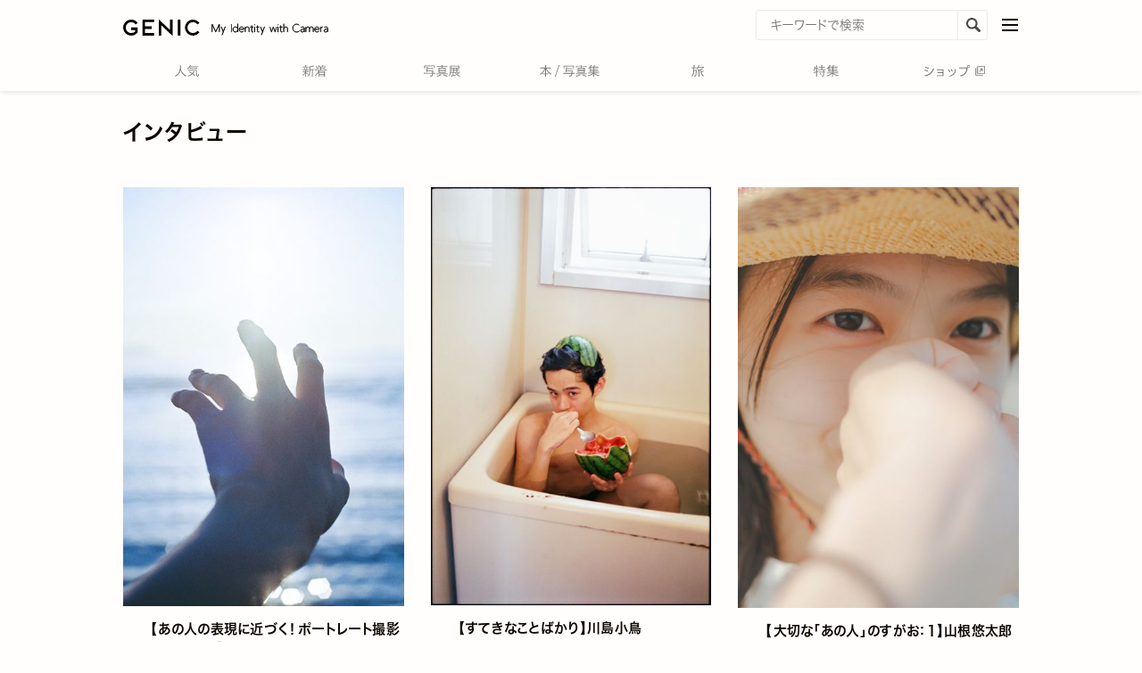

--- FILE ---
content_type: text/html; charset=utf-8
request_url: https://genic-web.com/tags/%E3%82%A4%E3%83%B3%E3%82%BF%E3%83%93%E3%83%A5%E3%83%BC?page=2
body_size: 19704
content:
<!DOCTYPE html>





<html lang="ja" data-news-id="" data-request-path="/tags/%E3%82%A4%E3%83%B3%E3%82%BF%E3%83%93%E3%83%A5%E3%83%BC?page=2">
<head prefix="og: https://ogp.me/ns#">
    <meta charset="UTF-8">
    <title>インタビュー | GENIC｜ジェニック                (page 2)</title>
    <link rel="preconnect" href="//cdn.clipkit.co">
    <link rel="preconnect" href="//maxcdn.bootstrapcdn.com">
    <link rel="preconnect" href="//fonts.googleapis.com">
    <link rel="preconnect" href="//www.instagram.com">
    <link rel="preconnect" href="//www.google-analytics.com">
    <link rel="preconnect" href="//www.googletagmanager.com">
    <link rel="preconnect" href="//stats.g.doubleclick.net">
    <link rel="preconnect" href="//securepubads.g.doubleclick.net">
    <link rel="preconnect" href="//pagead2.googlesyndication.com">
    <link rel="preconnect" href="https://fonts.gstatic.com" crossorigin>
    <link rel="preconnect" href="https://use.typekit.net">

    

    <script>
(function(win, ua) {
    'use strict';

    win.GENIC_WEB = win.GENIC_WEB || {};
    win.GENIC_WEB.config = win.GENIC_WEB.config || ua;
    var docElement = document.documentElement;
    var addClassNameArr = [];
    var classNamePrefix = 'browsing-env-';

    if (!docElement && docElement.nodeType !== 1) {
        return;
    }

    addClassNameArr.push('script-enabled');

    var setDevice = function () {
        if (ua.isIOS) {
            return 'ios';
        }

        if (ua.isAndroid) {
            return 'android';
        }
        return 'pc';
    };

    addClassNameArr.push(setDevice());

    var setApp = function () {
        if (ua.isApp) {
            return 'app';
        }

        return 'web';
    };

    addClassNameArr.push(setApp());

    addClassNameArr.map(function (item) {
        return docElement.classList.add( classNamePrefix + item);
    });

    // clipkit/javascripts/default-1.0.js で使用するオブジェクト
    win.I18n = win.I18n || {};
})(
    window,
    (function (win) {
        'use strict';

        var ua = win.navigator.userAgent;
        var location = win.location;
        var isApp = ua.indexOf('atGirlTimes') > 0 || ua.indexOf('genicweb') > 0;
        var isIOS = /iP(hone|(o|a)d)/.test(ua);
        var isAndroid = ua.toLowerCase().indexOf('android') !== -1;
        var isPC = isApp < 1 && isIOS < 1 && isAndroid < 1;
        var isStage = location.hostname !== 'genic-web.com';

        return {
            isApp: isApp,
            isIOS: isIOS,
            isAndroid: isAndroid,
            isPC: isPC,
            isStage: isStage,
            INSTAGRAM_OEMBED_CLIENT_ACCESS_TOKENS: '196714488411578|e988486bf0fd8b1f7e20eabfc48e70a3'
        };
    })(window)
);

(function(d) {
    var config = {
        kitId: 'ldh1ygh',
        scriptTimeout: 3000,
        async: true
    },
    h=d.documentElement,t=setTimeout(function(){h.className=h.className.replace(/\bwf-loading\b/g,"")+" wf-inactive";},config.scriptTimeout),tk=d.createElement("script"),f=false,s=d.getElementsByTagName("script")[0],a;h.className+=" wf-loading";tk.src='https://use.typekit.net/'+config.kitId+'.js';tk.async=true;tk.onload=tk.onreadystatechange=function(){a=this.readyState;if(f||a&&a!="complete"&&a!="loaded")return;f=true;clearTimeout(t);try{Typekit.load(config)}catch(e){}};s.parentNode.insertBefore(tk,s)
})(document);
</script>


    <script>window.dataLayer = window.dataLayer || [];</script>
    
        


    <script>
    dataLayer.push({
        'env.browser': window.GENIC_WEB.config.isApp ? 'app' : 'web',
        
        
    });
    </script>

    <!-- Google Tag Manager -->
    <script>(function(w,d,s,l,i){w[l]=w[l]||[];w[l].push({'gtm.start':
    new Date().getTime(),event:'gtm.js'});var f=d.getElementsByTagName(s)[0],
    j=d.createElement(s),dl=l!='dataLayer'?'&l='+l:'';j.async=true;j.src=
    'https://www.googletagmanager.com/gtm.js?id='+i+dl+ '&gtm_auth=4W7Q8Sxr_WS2Af3Y9-8R3g&gtm_preview=env-2&gtm_cookies_win=x';f.parentNode.insertBefore(j,f);
    })(window,document,'script','dataLayer','GTM-M44B897');</script>


    

    <link href="https://fonts.googleapis.com/css2?family=EB+Garamond:ital,wght@0,400..800;1,400..800&family=Jost:ital,wght@0,100..900;1,100..900&display=swap" rel="stylesheet">
    <link rel="stylesheet" href="//maxcdn.bootstrapcdn.com/font-awesome/4.7.0/css/font-awesome.min.css" media="print" onload="this.media='all'">
    <link rel="stylesheet" href="https://cdn.clipkit.co/clipkit/stylesheets/application-1.0.css" media="screen">
    <style media="print" onload="this.media='all'">
    @font-face {
        font-family: icomoon;
        src:
            url('') format('truetype'),
            url('') format('woff'),
            url('') format('svg');
        font-display: swap;
        font-weight: normal;
        font-style: normal;
    }
    </style>
    <style>
    :root {
        --magazine-background-color: #b4cbac;
    }
    </style>
    <link rel="stylesheet" href="https://cdn.clipkit.co/tenants/568/resources/assets/000/004/861/original/common_style.css?1763606821" media="all">
    <link rel="icon" href="https://cdn.clipkit.co/tenants/568/sites/favicons/000/000/001/square/ac419311-ad4a-4da2-bb22-b6ffc4720fa2.png?1657168828">
    <link rel="apple-touch-icon" href="https://cdn.clipkit.co/tenants/568/sites/touch_icons/000/000/001/square/0ef2efc3-2c6d-4720-ae71-b34613a8ced7.png?1617685546">

    








<meta name="twitter:card" content="summary_large_image">
<meta name="twitter:site" content="@genic_web">
<meta property="og:title" content="インタビュー">
<meta property="og:image" content="https://cdn.clipkit.co/tenants/568/sites/images/000/000/001/large/6ebd7888-9b2c-4fb2-9bac-0955889bb247.png?1559896640">
<meta property="og:site_name" content="GENIC｜ジェニック">
<meta property="og:type" content="article">
<meta property="og:url" content="https://genic-web.com/tags/%E3%82%A4%E3%83%B3%E3%82%BF%E3%83%93%E3%83%A5%E3%83%BC">


    

    <script async src="https://pagead2.googlesyndication.com/pagead/js/adsbygoogle.js?client=ca-pub-8252393793969092" crossorigin="anonymous"></script>
    
    <script>window.googletag = window.googletag || {cmd: []};</script>

    

    <meta name="description" content="My Identity with Camera.表現と表現する人の想いをお届けします。">


<meta name="csrf-param" content="authenticity_token" />
<meta name="csrf-token" content="bXjg_lT6N-ZTid1QrMJXPTkW1CHh6JQXfwVF5i3KKcnzhYxlTL3oSDAAIiTeYeEKYEbIRueCzBlfv82vdlOHGg" /><link rel="next" href="/tags/%E3%82%A4%E3%83%B3%E3%82%BF%E3%83%93%E3%83%A5%E3%83%BC?page=3" />
<link rel="prev" href="/tags/%E3%82%A4%E3%83%B3%E3%82%BF%E3%83%93%E3%83%A5%E3%83%BC" /><script>window.routing_root_path = '';
window.site_name = 'media';
I18n.defaultLocale = 'ja';
I18n.locale = 'ja';</script></head>
<body class="device-desktop">
    
        


    <!-- Google Tag Manager (noscript) -->
    <noscript><iframe src="https://www.googletagmanager.com/ns.html?id=GTM-M44B897&&gtm_auth=4W7Q8Sxr_WS2Af3Y9-8R3g&gtm_preview=env-2&gtm_cookies_win=x"
    height="0" width="0" style="display:none;visibility:hidden"></iframe></noscript>


    
    <svg aria-hidden="true" style="display: none;" id="svgs">
    <symbol viewBox="0 0 96.46 18.66" id="site-nav-text__book">
        <title>本/写真集</title>
        <g>
            <path d="M10.02,13.58h1.28l3-.08v1.22l-3-.08h-1.26l.04,3.94h-1.38l.04-3.94h-1.1l-3,.08v-1.22l3,.08h1.12l.06-7.24c-1.4,3.58-3.86,6.84-7.94,9.38-.24-.4-.54-.78-.88-1.1,3.92-2.14,6.6-5.66,8.18-9.4H3.78l-3,.08v-1.26l3,.08h4.98V1.68c0-.58-.06-1.1-.16-1.58,1.88.08,2.12.22,2.12.44,0,.2-.2.34-.7.5v3.08h5.08l3-.08v1.26l-3-.08h-4.58c.66,1.42,1.5,2.76,2.48,3.98,1.04,1.36,2.26,2.56,3.64,3.6.72.54,1.5,1,2.3,1.44-.38.42-.66.82-.88,1.28-.98-.62-1.92-1.28-2.78-2.04-2.28-1.98-4.12-4.46-5.32-7.24l.06,7.34Z"/>
            <path d="M24.34,18.6L30.8,0h1.14l-6.46,18.6h-1.14Z"/>
            <path d="M50.3,5.28l2.4-.08v1.26l-2.4-.08h-6.8l-.24,2.46h7.14l2.32-.08.08.08-.12,1.56c-.04.78-.08,1.56-.16,2.32h.62l3-.08v1.26l-3-.08h-.72c-.1,1.06-.24,2-.42,2.68-.36,1.4-1.32,1.88-3.12,1.88h-1.32c-.1-.5-.32-1.02-.58-1.48.7.1,1.22.14,2.02.14,1.1,0,1.58-.3,1.78-1.04.14-.54.26-1.3.34-2.18h-10.48l-3,.08v-1.26l3,.08h10.58c.08-.88.12-1.82.14-2.78h-8.22c-.06.46-.1.92-.16,1.38l-1.3-.1c.3-2.46.54-4.52.68-6.68.02-.3.04-.56.04-.82s-.02-.52-.04-.76c1.74.24,2.02.38,2.02.6,0,.2-.22.32-.7.42-.04.44-.06.88-.1,1.3h6.72ZM38.34.96l.08-.08,2.92.08h10.92l2.92-.08.08.08-.08,2,.08,2.34h-1.34v-3.22h-14.22v3.24h-1.36l.08-2.36-.08-2Z"/>
            <path d="M57.58,14.88v-1.2l3,.08h12.52l3-.08v1.2l-3-.08h-12.52l-3,.08ZM59.04,18.56c-.22-.32-.54-.74-.84-1.08,1.96-.34,3.74-1.06,4.84-1.66.28-.16.64-.4.86-.62,1.28.68,1.56.88,1.56,1.14,0,.16-.1.24-.46.24-.14,0-.34,0-.6-.04-1.5.84-3.46,1.6-5.36,2.02ZM61.16,12.58l-.08-.12.08-2.48v-3.22l-.08-2.3.08-.1,2.72.1h2.2v-1.44h-4.84l-3,.08v-1.2l3,.08h4.84v-.24c0-.58-.06-1.1-.16-1.58,1.84.12,2.08.26,2.08.48,0,.18-.18.32-.66.44v.9h5.08l3-.08v1.2l-3-.08h-5.08v1.44h2.54l2.7-.1.1.1-.1,2.3v3.22l.1,2.48-.12.12-2.68-.1h-6l-2.72.1ZM71.32,5.46h-8.9v1.34h8.9v-1.34ZM71.32,7.76h-8.9v1.38h8.9v-1.38ZM71.32,11.48v-1.38h-8.9v1.38h8.9ZM74.46,18.66c-1.94-1-3.8-1.82-5.98-2.62l1.06-.84c1.86.66,3.9,1.52,5.94,2.46l-1.02,1Z"/>
            <path d="M87.98,4.94h3.14l3-.08v1.08l-3-.08h-3.14v1.38h3.14l3-.08v1.08l-3-.08h-3.14v1.48h4.32l3-.08v1.16l-3-.08h-4.88v1.52h5.44l3-.08v1.2l-3-.08h-4.86c2.14,1.64,5.16,2.84,8.46,3.2-.32.42-.56.84-.76,1.32-3.3-.7-6.32-2-8.34-3.8l.1,4.62h-1.34l.1-4.54c-2.04,1.68-4.76,2.92-7.92,3.78-.24-.4-.48-.74-.82-1.08,3.24-.7,5.88-1.78,8.02-3.5h-4.66l-3,.08v-1.2l3,.08h5.32v-1.52h-2.72l-2.9.08-.1-.1.1-2.98v-1.8l.02-1.24c-.68.68-1.38,1.28-2.08,1.8-.26-.38-.54-.68-.86-.86,1.9-1.2,3.42-2.94,4.18-4.38.22-.4.34-.68.48-1.14,1.62.48,1.9.6,1.9.84s-.24.32-.92.34c-.28.48-.6.92-.92,1.36h4.42c.34-.64.62-1.24.8-1.74.12-.3.18-.56.2-.78,1.56.44,1.88.58,1.88.84,0,.24-.22.3-.84.32-.26.48-.56.96-.82,1.36h4.12l3-.08v1.16l-3-.08h-4.12v1.38ZM81.76,3.56v1.38h5.02v-1.38h-5.02ZM81.76,5.86v1.38h5.02v-1.38h-5.02ZM81.76,8.16v1.48h5.02v-1.48h-5.02Z"/>
        </g>
    </symbol>
    <symbol viewBox="0 0 58.42 18.5" id="site-nav-text__exhibition">
        <title>写真展</title>
        <path style="stroke-width:0" d="m12.66 5.12 2.4-.08V6.3l-2.4-.08h-6.8l-.24 2.46h7.14l2.32-.08.08.08-.12 1.56c-.04.78-.08 1.56-.16 2.32h.62l3-.08v1.26l-3-.08h-.72c-.1 1.06-.24 2-.42 2.68-.36 1.4-1.32 1.88-3.12 1.88H9.92c-.1-.5-.32-1.02-.58-1.48.7.1 1.22.14 2.02.14 1.1 0 1.58-.3 1.78-1.04.14-.54.26-1.3.34-2.18H3l-3 .08v-1.26l3 .08h10.58c.08-.88.12-1.82.14-2.78H5.5c-.06.46-.1.92-.16 1.38l-1.3-.1c.3-2.46.54-4.52.68-6.68.02-.3.04-.56.04-.82s-.02-.52-.04-.76c1.74.24 2.02.38 2.02.6 0 .2-.22.32-.7.42-.04.44-.06.88-.1 1.3h6.72ZM.7.8.78.72 3.7.8h10.92l2.92-.08.08.08-.08 2 .08 2.34h-1.34V1.92H2.06v3.24H.7L.78 2.8.7.8ZM19.94 14.72v-1.2l3 .08h12.52l3-.08v1.2l-3-.08H22.94l-3 .08Zm1.46 3.68c-.22-.32-.54-.74-.84-1.08 1.96-.34 3.74-1.06 4.84-1.66.28-.16.64-.4.86-.62 1.28.68 1.56.88 1.56 1.14 0 .16-.1.24-.46.24-.14 0-.34 0-.6-.04-1.5.84-3.46 1.6-5.36 2.02Zm2.12-5.98-.08-.12.08-2.48V6.6l-.08-2.3.08-.1 2.72.1h2.2V2.86H23.6l-3 .08v-1.2l3 .08h4.84v-.24c0-.58-.06-1.1-.16-1.58 1.84.12 2.08.26 2.08.48 0 .18-.18.32-.66.44v.9h5.08l3-.08v1.2l-3-.08H29.7V4.3h2.54l2.7-.1.1.1-.1 2.3v3.22l.1 2.48-.12.12-2.68-.1h-6l-2.72.1ZM33.68 5.3h-8.9v1.34h8.9V5.3Zm0 2.3h-8.9v1.38h8.9V7.6Zm0 3.72V9.94h-8.9v1.38h8.9Zm3.14 7.18c-1.94-1-3.8-1.82-5.98-2.62l1.06-.84c1.86.66 3.9 1.52 5.94 2.46l-1.02 1ZM53.36 10.9h2.2l2.52-.08V12l-2.52-.08h-4.38c.32.88.78 1.72 1.42 2.4.98-.54 1.68-1 2.34-1.54.22-.18.38-.34.5-.54 1.18.9 1.26 1.08 1.26 1.22s-.08.2-.28.2c-.12 0-.3-.02-.54-.1-.9.58-1.68 1.02-2.56 1.44 1.2.96 2.82 1.56 5.1 1.96-.32.42-.56.8-.8 1.22-4.28-.96-6.6-3.06-7.64-6.26H47.5v4.24c1.18-.24 2.28-.48 3.7-.82-.04.38-.04.7-.02 1.06-2.18.54-3.78.88-6.44 1.46-.04.36-.1.54-.3.54s-.4-.12-.98-1.62c.54-.02 1-.08 1.46-.16.48-.08.92-.16 1.34-.24v-4.46h-3.1c-.34 2.34-1.1 4.38-2.5 5.92-.22-.3-.62-.7-.96-.88 1.62-1.8 2.44-4.56 2.44-8.58v-4.4l-.08-2.92.08-.08 2.92.08h8.5l2.92-.08.08.08-.08 1.52V3.9l.08 1.48-.08.12-2.92-.08h-.2V7.6h.58l2.8-.08v1.14l-2.8-.08h-.58v2.32Zm-9.94-2.74c0 .94-.04 1.86-.12 2.74h3.94V8.58h-.36l-2.8.08V7.52l2.8.08h.36V5.42h-3.82v2.74Zm11.8-3.8V2.12h-11.8v2.24h11.8Zm-3.06 1.06h-3.72V7.6h3.72V5.42Zm-3.72 3.16v2.32h3.72V8.58h-3.72Z" />
    </symbol>
    <symbol viewBox="0 0 39.12 18.52" id="site-nav-text__feature">
        <title>特集</title>
        <path style="stroke-width:0" d="M7.3 4.96v1.2l-2.12-.08v3.94c.72-.24 1.48-.48 2.2-.74-.04.32-.02.7 0 1.08-.68.26-1.42.52-2.2.8v4.34l.08 3h-1.4l.08-3v-3.92c-.92.3-1.82.6-2.6.84-.06.4-.14.6-.32.6-.24 0-.42-.18-1.02-1.7.54-.06.96-.14 1.4-.24.72-.18 1.6-.4 2.54-.68V6.08H2.06c-.2 1.34-.48 2.62-.82 3.6-.38-.24-.7-.4-1.16-.48.56-1.44.92-3.5.98-5.26.02-.52 0-.96-.02-1.38 1.76.32 1.88.48 1.88.64 0 .22-.16.32-.6.44l-.12 1.4h1.74V1.76c0-.58-.06-1.1-.16-1.58C5.6.24 5.84.38 5.84.6c0 .18-.22.3-.66.48v3.96l2.12-.08Zm4.72-3.3c0-.58-.06-1.1-.16-1.58 1.84.06 2.08.2 2.08.42 0 .18-.22.3-.66.48v2.14h1.6l3-.08v1.2l-3-.08h-1.6V6.9h2.58l3-.08v1.2l-3-.08h-5.7l-3 .08v-1.2l3 .08h1.86V4.16h-1.04l-3 .08v-1.2l3 .08h1.04V1.66Zm6.3 9v1.22l-2.2-.08v1.4l.06 3.32c0 1.36-.44 1.76-2.22 1.76h-1.1c-.06-.44-.24-1.02-.56-1.44.88.1 1.52.14 1.96.14s.6-.12.6-.62V11.8h-4.1l-3 .08v-1.22l3 .08h4.1v-.62c0-.58-.06-1.1-.16-1.58 1.84.06 2.08.2 2.08.42 0 .16-.22.28-.66.44v1.34l2.2-.08Zm-7.96 2.2c.74.58 1.4 1.3 1.98 2.1l-1.02.8c-.54-.84-1.14-1.48-1.96-2.2l1-.7ZM30.64 4.92h3.14l3-.08v1.08l-3-.08h-3.14v1.38h3.14l3-.08v1.08l-3-.08h-3.14v1.48h4.32l3-.08v1.16l-3-.08h-4.88v1.52h5.44l3-.08v1.2l-3-.08h-4.86c2.14 1.64 5.16 2.84 8.46 3.2a5.8 5.8 0 0 0-.76 1.32c-3.3-.7-6.32-2-8.34-3.8l.1 4.62h-1.34l.1-4.54c-2.04 1.68-4.76 2.92-7.92 3.78-.24-.4-.48-.74-.82-1.08 3.24-.7 5.88-1.78 8.02-3.5H23.5l-3 .08v-1.2l3 .08h5.32v-1.52H26.1l-2.9.08-.1-.1.1-2.98v-1.8l.02-1.24c-.68.68-1.38 1.28-2.08 1.8-.26-.38-.54-.68-.86-.86 1.9-1.2 3.42-2.94 4.18-4.38.22-.4.34-.68.48-1.14 1.62.48 1.9.6 1.9.84s-.24.32-.92.34c-.28.48-.6.92-.92 1.36h4.42c.34-.64.62-1.24.8-1.74.12-.3.18-.56.2-.78 1.56.44 1.88.58 1.88.84 0 .24-.22.3-.84.32-.26.48-.56.96-.82 1.36h4.12l3-.08v1.16l-3-.08h-4.12v1.38Zm-6.22-1.38v1.38h5.02V3.54h-5.02Zm0 2.3v1.38h5.02V5.84h-5.02Zm0 2.3v1.48h5.02V8.14h-5.02Z" />
    </symbol>
    <symbol viewBox="0 0 38.62 18.66" id="site-nav-text__news">
        <title>新着</title>
        <path style="stroke-width:0" d="M4.6 12.64c-.84 1.54-2.2 3.12-3.82 4.32-.2-.3-.5-.66-.78-.9 1.68-1.2 3.16-2.72 4.2-4.64h-.82l-3 .06v-1.06l3 .06h1.14v-.36a6.9 6.9 0 0 0-.16-1.5c1.84.1 2 .22 2 .4s-.14.28-.66.42v1.04h1.26l3-.06v1.06l-3-.06H5.7v3.64l.06 3.56h-1.3l.14-5.98Zm1.34-5.5c.22-.74.42-1.64.56-2.44.04-.26.04-.52.04-.78 1.56.32 1.76.52 1.76.68s-.16.26-.66.36c-.16.74-.36 1.42-.6 2.18l3.02-.08v1.12l-3-.08H3.32l-3 .08V7.04l3 .1h2.62ZM4.56 1.7c0-.58-.04-1.06-.14-1.54 1.72.1 2 .24 2 .44 0 .16-.14.3-.64.42v1.62h.9l3-.08v1.12l-3-.08H3.84l-3 .08V2.56l3 .08h.72V1.7ZM3.02 6.96c-.16-.94-.4-1.78-.72-2.66l1.08-.36c.3.88.54 1.66.74 2.6l-1.1.42Zm3.36 5.58c1.26.64 2.2 1.22 3 1.88l-.7 1c-.8-.74-1.78-1.44-2.92-2.02l.62-.86Zm10-5.72 2.4-.08v1.24L16.5 7.9v7.64l.08 3h-1.42l.08-3V7.9h-2.9v2.02c0 4.7-.8 6.64-3.16 8.34-.26-.36-.56-.66-.92-.88 2.18-1.52 2.84-3.32 2.84-7.56v-5.9c0-1.18-.04-1.72-.12-2.24.6.16.96.26 1.38.44 1.14-.2 2.22-.46 3.58-.96.42-.16.78-.34 1.16-.54.98.82 1.2 1.12 1.2 1.3 0 .16-.06.24-.28.24-.18 0-.44-.06-.82-.14-1.8.52-3.26.86-4.86 1.16v3.64h4.04ZM30 4.86h3.06l3-.08v1.2l-3-.08H30v1.48h5.62l3-.08v1.2l-3-.08H26.6c-.08.44-.16.9-.26 1.34l2 .04h5.36l2.3-.08.08.08-.08 2.32v3.04l.08 3.38H34.7v-.84h-7.4v.96h-1.36l.08-2.96v-4.8c-.9 2.84-2.44 4.66-5.18 6.48-.2-.4-.5-.72-.84-1.04 3.02-1.78 4.7-4.14 5.34-7.92h-2.12l-3 .08V7.3l3 .08h5.48V5.9h-2.92l-3 .08v-1.2l3 .08h2.92V3.38h-4.22l-3 .08v-1.2l3 .08h1.72c-.3-.64-.7-1.24-1.22-1.84l1.14-.48c.56.58 1.08 1.38 1.58 2.32h3.54c.3-.56.54-1.08.68-1.48.12-.34.22-.62.24-.86 1.56.38 1.78.5 1.78.7 0 .18-.08.26-.68.38-.24.44-.48.86-.74 1.26h1.84l3-.08v1.2l-3-.08H30v1.48Zm4.7 5.94h-7.4v1.3h7.4v-1.3Zm0 2.26h-7.4v1.32h7.4v-1.32Zm0 2.28h-7.4v1.36h7.4v-1.36Z" />
    </symbol>
    <symbol viewBox="0 0 38.48 18.12" id="site-nav-text__ranking">
        <title>人気</title>
        <path style="stroke-width:0" d="M8.14 2.62c0-.68-.06-1.34-.16-1.82 2 .08 2.24.24 2.24.48s-.22.36-.66.52c0 1.52-.02 2.52-.06 3.26.38 2.1 1.06 4.16 2.2 5.96 1 1.6 2.38 2.92 3.94 3.96.92.62 1.9 1.1 2.9 1.58-.36.26-.72.82-1.06 1.26-4.08-1.7-7.28-5.38-8.5-9.9-1.08 4.66-3.84 7.9-7.86 10C.8 17.5.48 17.14 0 16.76c4.32-1.96 7.12-5.32 7.92-10.3.14-.88.22-1.82.22-2.84v-1ZM34.44 2.1l3-.08v1.26l-3-.08H23.86c-1 1.26-2.08 2.32-3.2 3.12-.26-.34-.68-.64-.94-.78 1.8-1.28 3.38-3.2 4.08-4.58.18-.36.28-.6.34-.96 1.54.46 1.8.64 1.8.88 0 .2-.2.26-.72.3-.18.32-.38.62-.58.92h9.8Zm-11.1 8c1.32.56 2.9 1.46 4.44 2.44.58-.62 1.1-1.28 1.52-1.94.28-.44.48-.76.58-1.2 1.56.5 1.76.66 1.76.9 0 .2-.22.26-.78.26-.62.98-1.32 1.86-2.06 2.64 1.4.96 2.7 1.94 3.66 2.82l-1 1.08c-.94-.96-2.2-2.02-3.6-3-1.98 1.78-4.26 3.04-6.68 3.96-.22-.36-.48-.74-.88-1.06 2.54-.82 4.8-2.08 6.56-3.6-1.48-.98-3.02-1.86-4.34-2.46l.82-.84Zm8.74-2.52L35 7.5l.08.08-.08 1.7c-.12 2.48.16 4.18.36 5.44.24 1.5.74 1.98 1.1 1.98.26 0 .68-.48.8-2.78.4.34.92.64 1.22.76-.26 2.46-1.06 3.44-1.96 3.44-.78 0-1.92-.44-2.4-3.16-.26-1.4-.46-3.1-.38-6.3H23.9l-3 .08V7.5l3 .08h8.18ZM23.5 5.86V4.64l3 .08h6.1l3-.08v1.22l-3-.08h-6.1l-3 .08Z" />
    </symbol>
    <symbol viewBox="0 0 18.34 18.26" id="site-nav-text__travel">
        <title>旅</title>
        <path style="stroke-width:0" d="M3.36 1.62c0-.58-.04-1.06-.14-1.54 1.8.1 2.1.24 2.1.48 0 .2-.12.32-.72.46v2.72h.82l2.2-.08v1.22l-2.2-.08H4.08v2.88H5.3l2.12-.08.08.08-.06 1.98c-.02 1.96-.08 3.94-.18 5.26-.2 2.6-.9 3.08-2.62 3.08h-.7c-.1-.5-.22-.9-.46-1.36.56.08 1.02.1 1.34.1.72 0 1-.14 1.16-1.52.2-1.78.24-3.56.24-6.4H4.04C3.9 13.5 3 15.82.92 18.18c-.24-.38-.58-.72-.92-.92 2.02-2.28 2.86-4.76 2.86-9.82V4.8H2.5l-2.2.08V3.66l2.2.08h.86V1.62Zm12.22 1.3 2.76-.08V4.1l-2.76-.08h-5.46c-.46.9-.98 1.76-1.64 2.56-.32-.34-.62-.56-.96-.72 1.06-1.3 1.94-3.02 2.44-4.62.14-.44.24-.82.28-1.24 1.58.44 1.86.58 1.86.82 0 .2-.2.34-.82.4-.2.58-.42 1.14-.66 1.7h4.96ZM10.5 8.48c-.52.12-1.06.24-1.62.34-.18-.38-.42-.7-.78-1.02 2.82-.4 5.28-1.2 6.96-2.22.28-.18.68-.46.94-.74 1.04.72 1.26.96 1.26 1.14 0 .14-.1.22-.38.22-.12 0-.24-.02-.4-.04-.76.42-1.52.78-2.32 1.12.12 1.16.26 2.32.5 3.46.54-.4 1-.82 1.5-1.3.28-.28.46-.5.64-.76 1.14.8 1.28 1.04 1.28 1.2 0 .14-.12.22-.36.22-.1 0-.24-.02-.4-.06-.88.76-1.6 1.3-2.36 1.78.62 2.1 1.58 3.8 3.08 5.2-.36.26-.72.62-1.02 1.02-2.42-2.62-3.48-5.78-3.9-10.34-.44.16-.9.3-1.36.44v7.12l.08 3h-1.42l.08-3V8.48Z" />
    </symbol>
    <symbol viewBox="0 0 69.2 17.74" id="site-nav-text__shop">
        <title>ショップ</title>
        <path style="stroke-width:0" d="M.46 7.02c2.08.46 3.54.9 5.36 1.64l-.54 1.26C3.56 9.24 2.04 8.76 0 8.3l.46-1.28Zm.82 10.04C.84 15.84.66 15.4.66 15.2c0-.16.1-.26.24-.26.12 0 .32.14.66.44 5.66-.74 9.48-4.04 11.98-10.7.42.52.78.86 1.14 1.16-2.42 6.38-6.32 9.8-12.28 10.98l-1.12.24Zm.32-14.4c2.12.5 3.86 1.06 5.54 1.94L6.5 5.88c-1.52-.84-3.22-1.42-5.36-1.9l.46-1.32ZM22.38 12.16l-2.5.04v-1.3l2.5.06h5.42v-3.1h-6.12l-2.52.04V6.58l2.52.06h5.06l2.38-.06.12.12-.06 2.36v5.36l.06 2.36-.12.12-2.38-.06h-5.16l-2.5.06v-1.3l2.5.04h6.22v-3.48h-5.42ZM37.08 6.72c1.02 1.3 1.54 2.2 2.26 3.88l-1.18.64c-.78-1.78-1.24-2.6-2.2-3.86l1.12-.66Zm10.92.9c-1 5.64-4.06 8.54-9.12 10.12-.24-.46-.58-.82-.9-1.1 4.56-1.34 7.98-3.98 8.62-9.62-.36-.26-.52-.44-.52-.6 0-.14.1-.2.28-.2.24 0 .8.14 1.86.54l-.22.86ZM41.26 6c.94 1.48 1.32 2.28 1.86 3.72l-1.2.6c-.6-1.66-1.02-2.54-1.8-3.74L41.26 6ZM65.64 4.98c-.22 6.62-4.6 11.32-10.66 12.32-.18-.44-.42-.86-.74-1.26 5.48-.88 9.72-5.04 9.8-11h-8.16l-3.02.08V3.66l3.02.08h6.78l2.74-.08c-.36-.38-.58-.9-.58-1.48C64.82.98 65.8 0 67 0s2.2.98 2.2 2.18-1 2.2-2.2 2.2c-.5 0-.96-.16-1.32-.46l-.04 1.06Zm.04-2.8c0 .74.6 1.34 1.32 1.34s1.36-.6 1.36-1.34S67.74.84 67 .84s-1.32.62-1.32 1.34Z" />
    </symbol>
    <symbol viewBox="0 0 92.08 17.74" id="site-nav-text__shop-window">
        <title>ショップ</title>
        <g>
            <path style="stroke-width:0" d="m.46,7.02c2.08.46,3.54.9,5.36,1.64l-.54,1.26c-1.72-.68-3.24-1.16-5.28-1.62l.46-1.28Zm.82,10.04c-.44-1.22-.62-1.66-.62-1.86,0-.16.1-.26.24-.26.12,0,.32.14.66.44,5.66-.74,9.48-4.04,11.98-10.7.42.52.78.86,1.14,1.16-2.42,6.38-6.32,9.8-12.28,10.98l-1.12.24Zm.32-14.4c2.12.5,3.86,1.06,5.54,1.94l-.64,1.28c-1.52-.84-3.22-1.42-5.36-1.9l.46-1.32Z"/>
            <path style="stroke-width:0" d="m22.38,12.16l-2.5.04v-1.3l2.5.06h5.42v-3.1h-6.12l-2.52.04v-1.32l2.52.06h5.06l2.38-.06.12.12-.06,2.36v5.36l.06,2.36-.12.12-2.38-.06h-5.16l-2.5.06v-1.3l2.5.04h6.22v-3.48h-5.42Z"/>
            <path style="stroke-width:0" d="m37.08,6.72c1.02,1.3,1.54,2.2,2.26,3.88l-1.18.64c-.78-1.78-1.24-2.6-2.2-3.86l1.12-.66Zm10.92.9c-1,5.64-4.06,8.54-9.12,10.12-.24-.46-.58-.82-.9-1.1,4.56-1.34,7.98-3.98,8.62-9.62-.36-.26-.52-.44-.52-.6,0-.14.1-.2.28-.2.24,0,.8.14,1.86.54l-.22.86Zm-6.74-1.62c.94,1.48,1.32,2.28,1.86,3.72l-1.2.6c-.6-1.66-1.02-2.54-1.8-3.74l1.14-.58Z"/>
            <path style="stroke-width:0" d="m65.64,4.98c-.22,6.62-4.6,11.32-10.66,12.32-.18-.44-.42-.86-.74-1.26,5.48-.88,9.72-5.04,9.8-11h-8.16l-3.02.08v-1.46l3.02.08h6.78l2.74-.08c-.36-.38-.58-.9-.58-1.48,0-1.2.98-2.18,2.18-2.18s2.2.98,2.2,2.18-1,2.2-2.2,2.2c-.5,0-.96-.16-1.32-.46l-.04,1.06Zm.04-2.8c0,.74.6,1.34,1.32,1.34s1.36-.6,1.36-1.34-.62-1.34-1.36-1.34-1.32.62-1.32,1.34Z"/>
            <path style="stroke-width:0" d="m91.51,1.63h-10.64c-.31,0-.57.25-.57.57v10.64c0,.31.25.57.57.57h10.64c.31,0,.57-.25.57-.57V2.19c0-.31-.25-.57-.57-.57Zm-.57,10.08c0,.31-.25.57-.57.57h-8.38c-.31,0-.57-.25-.57-.57V3.32c0-.31.25-.57.57-.57h8.38c.31,0,.57.25.57.57v8.38Zm-2.17,3.28h-9.49c-.31,0-.57-.25-.57-.57V4.91c0-.31-.25-.57-.57-.57s-.57.25-.57.57v10.64c0,.31.25.57.57.57h10.62c.31,0,.57-.25.57-.57h0c0-.31-.25-.57-.57-.57Zm-.7-9.77h-3.4c-.31,0-.57.25-.57.57h0c0,.31.25.57.57.57h2.03l-2.91,2.92c-.22.22-.22.58,0,.8s.58.22.8,0l2.92-2.92v2.03c0,.31.25.57.57.57h0c.31,0,.57-.25.57-.57v-3.4c0-.32-.25-.57-.57-.57h0Z"/>
        </g>
    </symbol>
    <symbol viewBox="0 0 24 14" id="icon__pr">
        <title>PR</title>
        <g fill="none">
            <rect fill="#F5F5F5" width="24" height="14" rx="2"/>
            <path fill="#B1B1B2" d="M6.755 11v-7.32h2.03c1.65 0 2.72.55 2.72 2.12 0 1.52-1.07 2.24-2.68 2.24h-1.24v2.96h-.83zm.83-3.64h1.12c1.34 0 1.98-.47 1.98-1.56 0-1.1-.68-1.45-2.02-1.45h-1.08v3.01zm6.26-3.01v2.81h1.28c1.18 0 1.83-.47 1.83-1.45 0-1-.65-1.36-1.83-1.36h-1.28zm4.13 6.65h-.93l-1.83-3.16h-1.37v3.16h-.83v-7.32h2.24c1.49 0 2.53.53 2.53 2.03 0 1.15-.67 1.82-1.7 2.05l1.89 3.24z" />
        </g>
    </symbol>
    <symbol viewBox="0 0 1025 1024" id="icon__search">
        <title>Search</title>
        <path d="M858.9 997v0 0zM998.9 862.8l-249.2-249.3c37.1-61.1 58.4-132.8 58.4-209.4 0.1-223.2-180.9-404.1-404-404.1-223.2 0-404.1 180.9-404.1 404.1s180.9 404.1 404.1 404.1c76.3 0 147.7-21.2 208.6-57.9l246.2 246.7c17.6 17.5 41.9 28.3 68.8 28.3 28.1 0 53.4-11.9 71.3-30.9v0c17-16.8 27.5-40.1 27.5-65.8s-10.6-49.1-27.6-65.8zM128.5 404.1c0.3-152.1 123.5-275.3 275.5-275.6v0c152.2 0 275.6 123.4 275.6 275.6s-123.3 275.6-275.5 275.6-275.6-123.4-275.6-275.6z"></path>
    </symbol>
    <symbol viewBox="0 0 50 51.1" id="icon__x">
        <title>x</title>
        <path style="stroke-width:0" d="M29.8,21.6L48.4,0h-4.4l-16.2,18.8L14.9,0H0l19.5,28.4L0,51.1h4.4l17.1-19.8,13.6,19.8h14.9l-20.2-29.5h0ZM23.7,28.7l-2-2.8L6,3.3h6.8l12.7,18.2,2,2.8,16.5,23.6h-6.8l-13.5-19.3h0Z" />
    </symbol>
    <symbol viewBox="0 0 50 50" id="icon__x--circle">
        <title>x</title>
        <g>
            <polygon style="stroke-width:0;" points="25.2 22.9 19 13.8 15.6 13.8 23.4 25 24.4 26.4 24.4 26.4 31 35.9 34.4 35.9 26.2 24.2 25.2 22.9"/>
            <path style="stroke-width:0;" d="M25-.1C11.2-.1,0,11.1,0,24.9s11.2,25,25,25,25-11.2,25-25S38.8-.1,25-.1ZM30,37.5l-6.7-9.8-8.5,9.8h-2.2l9.7-11.3-9.7-14.1h7.4l6.4,9.3,8-9.3h2.2l-9.2,10.7,10,14.6h-7.4Z"/>
        </g>
    </symbol>
    <symbol viewBox="0 0 50 56.9" id="icon__threads">
        <title>threads</title>
        <path style="stroke-width:0" d="M25.4,56.9h0c-8.5,0-15-2.9-19.4-8.3C2.1,43.8,0,37,0,28.5h0c0-8.5,2.1-15.3,6-20.2C10.4,2.9,16.9,0,25.4,0h0c6.5,0,12,1.7,16.2,5,4,3.1,6.8,7.4,8.3,13l-4.8,1.3c-2.6-9.4-9.2-14.2-19.7-14.3-6.9,0-12.1,2.2-15.5,6.4-3.2,4-4.8,9.7-4.9,17,0,7.3,1.7,13,4.9,17,3.4,4.2,8.6,6.4,15.5,6.4,6.2,0,10.3-1.5,13.8-4.9,3.9-3.8,3.8-8.5,2.6-11.4-.7-1.7-2.1-3.1-3.9-4.2-.5,3.2-1.5,5.8-3,7.8-2.1,2.6-5.1,4-8.8,4.2-2.9.2-5.6-.5-7.7-1.9-2.5-1.6-4-4.1-4.2-7-.2-2.8,1-5.4,3.2-7.3,2.1-1.8,5-2.9,8.5-3.1,2.6-.1,5,0,7.2.3-.3-1.8-.9-3.2-1.8-4.2-1.2-1.4-3.1-2.1-5.6-2.1h0c-2,0-4.7.6-6.5,3.1l-4.2-2.8c2.3-3.5,6.1-5.4,10.6-5.4h.1c7.6,0,12.1,4.7,12.5,12.8.3.1.5.2.8.3,3.5,1.7,6.1,4.2,7.5,7.3,1.9,4.3,2.1,11.4-3.7,17-4.4,4.3-9.7,6.2-17.3,6.3h0ZM27.8,29.2c-.6,0-1.2,0-1.8,0-4.4.2-7.1,2.2-6.9,5.1.2,3,3.4,4.4,6.6,4.2,2.9-.2,6.7-1.3,7.3-8.8-1.6-.3-3.4-.5-5.3-.5Z" />
    </symbol>
    <symbol viewBox="0 0 500 500" id="icon__pinterest">
        <title>pinterest</title>
        <path d="M157.19,482.19c-3.12-28.44-.94-55.62,5.31-81.87l25-107.81c-4.06-13.12-7.19-28.13-7.19-43.13,0-35,16.88-60,43.44-60,18.44,0,31.88,12.81,31.88,37.5,0,7.81-1.56,16.56-4.69,26.56l-10.94,35.94c-2.19,6.88-3.12,13.44-3.12,19.06,0,25,19.06,39.06,43.44,39.06,43.44,0,74.38-45,74.38-103.44,0-65-42.5-106.56-105.31-106.56-70,0-114.37,45.63-114.37,109.06,0,25.62,7.81,49.37,23.13,65.62-5,8.44-10.31,10-18.44,10-25,0-48.75-35.31-48.75-83.44,0-83.13,66.56-149.37,160-149.37,98.12,0,159.69,68.44,159.69,152.81s-60,148.75-124.69,148.75c-25.63,0-48.13-10.94-63.75-30.63l-12.81,51.88c-6.88,26.87-17.19,52.19-33.75,76.56,23.44,7.19,46.56,11.25,74.38,11.25,138.12,0,250-111.88,250-250S388.13,0,250,0,0,111.88,0,250c0,104.69,64.38,195,157.19,232.19"/>
    </symbol>
    <symbol viewBox="0 0 38 38" id="icon__facebook">
        <title>facebook</title>
        <g fill="none" fill-rule="evenodd">
            <circle fill="#3664A2" cx="19" cy="19" r="19"/>
            <path fill="#FEFEFE" d="M20.49 28.256v-8.783h2.95l.44-3.424h-3.39v-2.185c0-.991.276-1.667 1.697-1.667H24V9.135A24.26 24.26 0 0 0 21.359 9c-2.614 0-4.403 1.595-4.403 4.525v2.524H14v3.424h2.956v8.783h3.535z" />
        </g>
    </symbol>
    <symbol viewBox="0 0 38 38" id="icon__line">
        <title>line</title>
        <g fill="none" fill-rule="evenodd">
            <circle fill="#46BE1B" cx="19" cy="19" r="19"/>
            <path fill="#FFF" d="M25.568 19.446a.573.573 0 0 1-.001 1.144l-2.169-.003a.573.573 0 0 1-.571-.573l.003-2.167v-.002l.003-2.166v-.002c0-.315.257-.571.573-.571l2.168.003a.573.573 0 0 1-.002 1.144l-1.596-.002-.001 1.024 1.596.002a.573.573 0 0 1-.001 1.145l-1.597-.002-.001 1.024 1.596.002zm-3.51.567a.571.571 0 0 1-1.03.342l-2.218-3.03-.004 2.683a.573.573 0 0 1-1.145-.001l.006-4.337a.57.57 0 0 1 1.031-.342l2.218 3.03.004-2.683a.573.573 0 0 1 1.145.001l-.007 4.337zm-6.364-.009l.006-4.337a.573.573 0 0 1 1.145.002l-.006 4.337a.573.573 0 0 1-1.145-.002zm-1.099.57l-2.169-.002a.573.573 0 0 1-.57-.573l.005-4.337a.573.573 0 0 1 1.145.002L13 19.428l1.597.002a.573.573 0 0 1-.002 1.145zM19.013 9C12.948 8.991 8.007 12.989 8 17.911c-.006 4.593 4.229 8.416 9.843 8.892.592.05.5.678.443 1.1A5.232 5.232 0 0 1 18 29.038c-.086.23-.218.505-.138.741.073.216.286.3.488.273.202-.028.42-.137.578-.222.876-.467 4.227-2.25 7.694-5.395 2.288-2.076 3.376-4.145 3.379-6.494.007-4.922-4.922-8.934-10.987-8.942z" />
        </g>
    </symbol>
    <symbol viewBox="0 0 1000 1000" id="icon__instagram">
        <title>instagram</title>
        <path transform="translate(-2.5 -2.5)" d="M295.42,6c-53.2,2.51-89.53,11-121.29,23.48-32.87,12.81-60.73,30-88.45,57.82S40.89,143,28.17,175.92c-12.31,31.83-20.65,68.19-23,121.42S2.3,367.68,2.56,503.46,3.42,656.26,6,709.6c2.54,53.19,11,89.51,23.48,121.28,12.83,32.87,30,60.72,57.83,88.45S143,964.09,176,976.83c31.8,12.29,68.17,20.67,121.39,23s70.35,2.87,206.09,2.61,152.83-.86,206.16-3.39S799.1,988,830.88,975.58c32.87-12.86,60.74-30,88.45-57.84S964.1,862,976.81,829.06c12.32-31.8,20.69-68.17,23-121.35,2.33-53.37,2.88-70.41,2.62-206.17s-.87-152.78-3.4-206.1-11-89.53-23.47-121.32c-12.85-32.87-30-60.7-57.82-88.45S862,40.87,829.07,28.19c-31.82-12.31-68.17-20.7-121.39-23S637.33,2.3,501.54,2.56,348.75,3.4,295.42,6m5.84,903.88c-48.75-2.12-75.22-10.22-92.86-17-23.36-9-40-19.88-57.58-37.29s-28.38-34.11-37.5-57.42c-6.85-17.64-15.1-44.08-17.38-92.83-2.48-52.69-3-68.51-3.29-202s.22-149.29,2.53-202c2.08-48.71,10.23-75.21,17-92.84,9-23.39,19.84-40,37.29-57.57s34.1-28.39,57.43-37.51c17.62-6.88,44.06-15.06,92.79-17.38,52.73-2.5,68.53-3,202-3.29s149.31.21,202.06,2.53c48.71,2.12,75.22,10.19,92.83,17,23.37,9,40,19.81,57.57,37.29s28.4,34.07,37.52,57.45c6.89,17.57,15.07,44,17.37,92.76,2.51,52.73,3.08,68.54,3.32,202s-.23,149.31-2.54,202c-2.13,48.75-10.21,75.23-17,92.89-9,23.35-19.85,40-37.31,57.56s-34.09,28.38-57.43,37.5c-17.6,6.87-44.07,15.07-92.76,17.39-52.73,2.48-68.53,3-202.05,3.29s-149.27-.25-202-2.53m407.6-674.61a60,60,0,1,0,59.88-60.1,60,60,0,0,0-59.88,60.1M245.77,503c.28,141.8,115.44,256.49,257.21,256.22S759.52,643.8,759.25,502,643.79,245.48,502,245.76,245.5,361.22,245.77,503m90.06-.18a166.67,166.67,0,1,1,167,166.34,166.65,166.65,0,0,1-167-166.34" />
    </symbol>
</svg>


    <header class="header">
        <div class="header__inner">
            <p class="header_logo">
                <a href="/" title="GENIC｜ジェニック">
                <img src="https://cdn.clipkit.co/tenants/568/resources/assets/000/004/854/original/logo-tagline_genic.svg?1763606819" alt="GENIC｜ジェニック" width="230" height="18">
                </a>
            </p>

            <a href="#header-menu" class="header-menu-btn header-modal-btn"><span>menu</span></a>
            <form action="/search" class="site-nav-search site-nav-search--desktop">
                <input type="text" class="site-nav-search__input site-nav-search__input--desktop" placeholder="キーワードで検索" name="q" value="" id="site-nav-keyword-search">
                <button type="submit" class="site-nav-search__btn site-nav-search__btn--desktop">
                    <svg width="16" height="16" viewBox="0 0 1000 1000" role="img" aria-label="Search"><use href="#icon__search"></svg>
                </button>
            </form>

            <div class="header-global-nav">
                













<ul class="site-nav-global">
    <li class="site-nav-global__ranking ">
        <a href="/ranking">
        <span><svg height="12" viewBox="0 0 38.48 18.12"><use href="#site-nav-text__ranking"></svg></span>
        </a>
    </li>
    <li class="site-nav-global__news ">
        <a href="/news">
        <span><svg height="12" viewBox="0 0 38.62 18.66"><use href="#site-nav-text__news"></svg></span>
        </a>
    </li>
    <li class="site-nav-global__exhibitions ">
        <a href="/exhibitions">
        <span><svg height="12" viewBox="0 0 58.42 18.5"><use href="#site-nav-text__exhibition"></svg></span>
        </a>
    </li>
    <li class="site-nav-global__book ">
        <a href="/book">
        <span><svg height="12" viewBox="0 0 96.46 18.66"><use href="#site-nav-text__book"></svg></span>
        </a>
    </li>
    <li class="site-nav-global__travel ">
        <a href="/category/2">
        <span><svg height="12" viewBox="0 0 18.34 18.26"><use href="#site-nav-text__travel"></svg></span>
        </a>
    </li>
    
    
    <li class="site-nav-global__feature ">
        <a href="/tags/GENICバックナンバー?sort=desc">
        <span><svg height="12" viewBox="0 0 39.12 18.52"><use href="#site-nav-text__feature"></svg></span>
        </a>
    </li>
    
    <li class="site-nav-global__shop">
        <a href="https://shop.genic-web.com/" target="_blank" rel="noopener">
        <span><svg height="12" viewBox="0 0 92.08 17.74"><use href="#site-nav-text__shop-window"></svg></span>
        </a>
    </li>
</ul>


            </div>
        </div>

        <div class="header-modal" id="header-menu">
            <div class="header-modal__body">
                









<div class="site-nav">
    <div class="site-nav__block site-nav__block--hr">
        <p class="site-nav__text">My Identity with Camera.<br />
表現と表現する人の想いをお届けします。</p>
    </div>
    <div class="site-nav__block">
        <p class="site-nav__title"><b>CATEGORY</b></p>
        <ul class="site-nav-category">
            
            
            
            <li class="site-nav-category__item">
            <a href="/category/1" class="site-nav-category__link">PHOTO&amp;MOVIE</a>
            </li>
            
            <li class="site-nav-category__item">
            <a href="/category/2" class="site-nav-category__link">TRAVEL</a>
            </li>
            
            <li class="site-nav-category__item">
            <a href="/category/5" class="site-nav-category__link">LIFESTYLE</a>
            </li>
            
            <li class="site-nav-category__item">
            <a href="/category/27" class="site-nav-category__link">PEOPLE</a>
            </li>
            
            <li class="site-nav-category__item">
            <a href="/category/4" class="site-nav-category__link">FOOD</a>
            </li>
            
            <li class="site-nav-category__item">
            <a href="/category/11" class="site-nav-category__link">COLUMN</a>
            </li>
            
            <li class="site-nav-category__item">
            <a href="/category/10" class="site-nav-category__link">MAGAZINE</a>
            </li>
            
            
        </ul>
    </div>

    <div class="site-nav__block">
        <p class="site-nav__title"><b>RANKING 1位</b></p>
        <div class="site-nav-ranking">
            <a href="/ranking" class="site-nav-ranking__inner">
                
                    <div class="site-nav-ranking__media">
                        <img src="https://cdn.clipkit.co/tenants/568/articles/images/000/007/947/square/fe716c8d-0176-425f-adad-fc9ab8fe8047.jpg?1764736661" alt="">
                    </div>
                    <p class="site-nav__text site-nav-ranking__text">写真家 Lily Chenの個展「Nowhere, stay there」が御徒町で開催。消えてしまったはずの風景や、意味を持たないまま心に残り続ける瞬間を、静かなまなざしですくい上げる</p>
                
            </a>
        </div>
    </div>

    
    <div class="site-nav__block">
        <p class="site-nav__title"><b>FEATURE</b></p>
        
        <div class="site-nav-feature">
            <a href="/tags/GENICバックナンバー?sort=desc" class="site-nav-feature__inner">
                <div class="site-nav-feature__media">
                    
                    <img src="https://cdn.clipkit.co/tenants/568/articles/images/000/005/009/large/61131a91-46b2-420d-b755-bd4552622ce9.jpg?1701088220" alt="">
                    
                </div>
                <div class="site-nav-feature__text">
                    <p class="site-nav__text">表現と表現する人の想いをお届けする雑誌GENIC。バックナンバーと、各企画の詳細、編集長の想いを紹介します。<br />
最新号2026年1月号のテーマは「写真家が選んだ、最高の旅先」。12月5日（金）発売です。</p>
                </div>
            </a>
        </div>
        
    </div>
    

    <div class="site-nav__block">
        <p class="site-nav__title"><b>GENIC MAP</b></p>
        <div class="site-nav-map">
            <a href="/map" class="site-nav-map__inner">
                <div class="site-nav-map__media">
                    <img src="https://cdn.clipkit.co/tenants/568/resources/assets/000/004/848/original/banner_genic_world_map.png?1763606817" alt="GENIC MAP">
                </div>
                <p class="site-nav__text site-nav-map__text">今までGENICが紹介してきた、写真を撮りたくなるスポットをマップにしました。</p>
            </a>
        </div>
    </div>

    <div class="site-nav__block">
        <p class="site-nav__title"><b>ONLINE SHOP</b></p>
        <div class="site-nav-shop">
            <a href="https://shop.genic-web.com/"  target="_blank" rel="noopener" class="site-nav-shop__inner">
                <div class="site-nav-shop__media">
                    <img src="	https://cdn.clipkit.co/tenants/568/resources/assets/000/004/881/original/magazine_vol77.jpg?1764302150" alt="">
                </div>
                <div class="site-nav-shop__text">
                    <p class="site-nav__text">GENICの最新号やバックナンバー、注目の写真集が一冊より送料無料でお買い求めいただけます。</p>
                </div>
            </a>
        </div>
    </div>

    <div class="site-nav__block site-nav__block--tags">
        <p class="site-nav__title"><b>人気のタグ</b></p>
        <div class="site-nav-tag tag_list_01">
            <ul>
            
            
            
                <li><a href="/tags/%E5%86%99%E7%9C%9F%E5%B1%95" class="gtm-tag-click gtm-tag-click--app">写真展</a></li>
            
                <li><a href="/tags/%E3%82%AB%E3%83%A1%E3%83%A9" class="gtm-tag-click gtm-tag-click--app">カメラ</a></li>
            
                <li><a href="/tags/%E9%9B%91%E8%AA%8CGENIC" class="gtm-tag-click gtm-tag-click--app">雑誌GENIC</a></li>
            
                <li><a href="/tags/%E5%86%99%E7%9C%9F%E9%9B%86" class="gtm-tag-click gtm-tag-click--app">写真集</a></li>
            
                <li><a href="/tags/%E3%82%A4%E3%83%B3%E3%82%BF%E3%83%93%E3%83%A5%E3%83%BC" class="gtm-tag-click gtm-tag-click--app">インタビュー</a></li>
            
                <li><a href="/tags/GENIC%20vol-741" class="gtm-tag-click gtm-tag-click--app">GENIC vol.74</a></li>
            
                <li><a href="/tags/%E5%AE%A4%E5%86%85%E3%81%A7%E6%92%AE%E3%82%8B%E5%86%99%E7%9C%9F" class="gtm-tag-click gtm-tag-click--app">室内で撮る写真</a></li>
            
                <li><a href="/tags/Nikon" class="gtm-tag-click gtm-tag-click--app">Nikon</a></li>
            
                <li><a href="/tags/Sony" class="gtm-tag-click gtm-tag-click--app">Sony</a></li>
            
                <li><a href="/tags/Canon" class="gtm-tag-click gtm-tag-click--app">Canon</a></li>
            
                <li><a href="/tags/%E5%AF%8C%E5%A3%AB%E3%83%95%E3%82%A4%E3%83%AB%E3%83%A0" class="gtm-tag-click gtm-tag-click--app">富士フイルム</a></li>
            
                <li><a href="/tags/Leica" class="gtm-tag-click gtm-tag-click--app">Leica</a></li>
            
                <li><a href="/tags/Life%20is%20Beautiful-%20%E7%A7%81%E3%81%AE%E6%84%9B%E3%81%99%E3%82%8B%E6%9A%AE%E3%82%89%E3%81%97" class="gtm-tag-click gtm-tag-click--app">Life is Beautiful. 私の愛する暮らし</a></li>
            
                <li><a href="/tags/%E5%AD%90%E3%81%A9%E3%82%82%E3%81%9F%E3%81%A1%E3%81%AE%E6%97%A5%E5%B8%B8" class="gtm-tag-click gtm-tag-click--app">子どもたちの日常</a></li>
            
                <li><a href="/tags/GENIC%20SHOP" class="gtm-tag-click gtm-tag-click--app">GENIC SHOP</a></li>
            
                <li><a href="/tags/%E3%82%BD%E3%83%8B%E3%83%BC%E3%82%A4%E3%83%A1%E3%83%BC%E3%82%B8%E3%83%B3%E3%82%B0%E3%82%AE%E3%83%A3%E3%83%A9%E3%83%AA%E3%83%BC" class="gtm-tag-click gtm-tag-click--app">ソニーイメージングギャラリー</a></li>
            
                <li><a href="/tags/%E3%83%97%E3%83%AC%E3%82%BC%E3%83%B3%E3%83%88" class="gtm-tag-click gtm-tag-click--app">プレゼント</a></li>
            
                <li><a href="/tags/Fujikawa%20hinano" class="gtm-tag-click gtm-tag-click--app">Fujikawa hinano</a></li>
            
                <li><a href="/tags/GENIC%20vol-731" class="gtm-tag-click gtm-tag-click--app">GENIC vol.73</a></li>
            
                <li><a href="/tags/Zf" class="gtm-tag-click gtm-tag-click--app">Zf</a></li>
            
            
            </ul>
        </div>
    </div>

    <div class="site-nav__block">
        <p class="site-nav__title"><b>FOLLOW US ON</b></p>
        <ul class="site-nav-sns">
            <li class="site-nav-sns__item">
                <a href="https://www.instagram.com/genic_mag/" target="_blank" rel="noopener">
                    <svg width="24" height="24" viewBox="0 0 1000 1000" role="img" aria-label="Instagram"><use href="#icon__instagram"></svg>
                </a>
            </li>
            <li class="site-nav-sns__item">
                <a href="https://twitter.com/genic_web" target="_blank" rel="noopener">
                    <svg width="24" height="24" viewBox="0 0 50 51.1" role="img" aria-label="X"><use href="#icon__x"></svg>
                </a>
            </li>
            <li class="site-nav-sns__item">
                <a href="https://www.threads.net/@genic_mag" target="_blank" rel="noopener">
                    <svg width="24" height="24" viewBox="0 0 50 56.9" role="img" aria-label="threads"><use href="#icon__threads"></svg>
                </a>
            </li>
            <li class="site-nav-sns__item">
                <a href="https://www.pinterest.jp/genic_web/" target="_blank" rel="noopener">
                    <svg width="24" height="24" viewBox="0 0 500 500" role="img" aria-label="Pinterest"><use href="#icon__pinterest"></svg>
                </a>
            </li>
        </ul>
    </div>
</div>






            </div>
        </div>

        <div class="header-modal" id="header-search">
            <div class="header-modal__body">
                











<div class="site-nav">
    <div class="site-nav__block">
        <form action="/search" class="site-nav-search">
            <input type="text" class="site-nav-search__input" placeholder="キーワードで検索" name="q" value="">
            <button type="submit" class="site-nav-search__btn">
                <svg width="15" height="15" viewBox="0 0 1000 1000" role="img" aria-label="Search"><use href="#icon__search"></svg>
            </button>
        </form>
    </div>
    <div class="site-nav__block">
        <p class="site-nav__title"><b>人気のタグ</b></p>
        <div class="site-nav-tag tag_list_01">
            <ul>
            
            
            
                <li><a href="/tags/%E5%86%99%E7%9C%9F%E5%B1%95" class="gtm-tag-click gtm-tag-click--app">写真展</a></li>
            
                <li><a href="/tags/%E3%82%AB%E3%83%A1%E3%83%A9" class="gtm-tag-click gtm-tag-click--app">カメラ</a></li>
            
                <li><a href="/tags/%E9%9B%91%E8%AA%8CGENIC" class="gtm-tag-click gtm-tag-click--app">雑誌GENIC</a></li>
            
                <li><a href="/tags/%E5%86%99%E7%9C%9F%E9%9B%86" class="gtm-tag-click gtm-tag-click--app">写真集</a></li>
            
                <li><a href="/tags/%E3%82%A4%E3%83%B3%E3%82%BF%E3%83%93%E3%83%A5%E3%83%BC" class="gtm-tag-click gtm-tag-click--app">インタビュー</a></li>
            
                <li><a href="/tags/GENIC%20vol-741" class="gtm-tag-click gtm-tag-click--app">GENIC vol.74</a></li>
            
                <li><a href="/tags/%E5%AE%A4%E5%86%85%E3%81%A7%E6%92%AE%E3%82%8B%E5%86%99%E7%9C%9F" class="gtm-tag-click gtm-tag-click--app">室内で撮る写真</a></li>
            
                <li><a href="/tags/Nikon" class="gtm-tag-click gtm-tag-click--app">Nikon</a></li>
            
                <li><a href="/tags/Sony" class="gtm-tag-click gtm-tag-click--app">Sony</a></li>
            
                <li><a href="/tags/Canon" class="gtm-tag-click gtm-tag-click--app">Canon</a></li>
            
                <li><a href="/tags/%E5%AF%8C%E5%A3%AB%E3%83%95%E3%82%A4%E3%83%AB%E3%83%A0" class="gtm-tag-click gtm-tag-click--app">富士フイルム</a></li>
            
                <li><a href="/tags/Leica" class="gtm-tag-click gtm-tag-click--app">Leica</a></li>
            
                <li><a href="/tags/Life%20is%20Beautiful-%20%E7%A7%81%E3%81%AE%E6%84%9B%E3%81%99%E3%82%8B%E6%9A%AE%E3%82%89%E3%81%97" class="gtm-tag-click gtm-tag-click--app">Life is Beautiful. 私の愛する暮らし</a></li>
            
                <li><a href="/tags/%E5%AD%90%E3%81%A9%E3%82%82%E3%81%9F%E3%81%A1%E3%81%AE%E6%97%A5%E5%B8%B8" class="gtm-tag-click gtm-tag-click--app">子どもたちの日常</a></li>
            
                <li><a href="/tags/GENIC%20SHOP" class="gtm-tag-click gtm-tag-click--app">GENIC SHOP</a></li>
            
                <li><a href="/tags/%E3%82%BD%E3%83%8B%E3%83%BC%E3%82%A4%E3%83%A1%E3%83%BC%E3%82%B8%E3%83%B3%E3%82%B0%E3%82%AE%E3%83%A3%E3%83%A9%E3%83%AA%E3%83%BC" class="gtm-tag-click gtm-tag-click--app">ソニーイメージングギャラリー</a></li>
            
                <li><a href="/tags/%E3%83%97%E3%83%AC%E3%82%BC%E3%83%B3%E3%83%88" class="gtm-tag-click gtm-tag-click--app">プレゼント</a></li>
            
                <li><a href="/tags/Fujikawa%20hinano" class="gtm-tag-click gtm-tag-click--app">Fujikawa hinano</a></li>
            
                <li><a href="/tags/GENIC%20vol-731" class="gtm-tag-click gtm-tag-click--app">GENIC vol.73</a></li>
            
                <li><a href="/tags/Zf" class="gtm-tag-click gtm-tag-click--app">Zf</a></li>
            
            
            </ul>
        </div>
    </div>
</div>




            </div>
        </div>
    </header>

    <main role="main" class="main">
        


<div class="lyt-container-v2">
    
    
    
    

    
    
    
    

    
    

    <section class="lyt-container-v2__primary">
        

        <div class="primary-header">
            

            <h1 class="primary-header__title">インタビュー</h1>

            

            
        </div>

        
        <ul class="list-article-v2">
            
                

                
                    
                    
                
                    
                    
                

                












<li class="list-article-v2__item">
    <a href="/articles/3405511" class="list-article-v2__link" data-news-position="main">
        <div class="list-article-v2__media">
            <img alt="【あの人の表現に近づく！ポートレート撮影Ｑ＆Ａ ＃７】葵" loading="lazy"
            class="list-article-v2__object js-check-grainy"
            srcset="https://cdn.clipkit.co/tenants/568/articles/images/000/003/784/original/27b1d6ea-abdd-42f0-b773-14186fd327e1.jpg?1630905664&w=430,
                    https://cdn.clipkit.co/tenants/568/articles/images/000/003/784/original/27b1d6ea-abdd-42f0-b773-14186fd327e1.jpg?1630905664&w=860 2x"
            src="https://cdn.clipkit.co/tenants/568/articles/images/000/003/784/original/27b1d6ea-abdd-42f0-b773-14186fd327e1.jpg?1630905664&w=860"
            >
        </div>
        <div class="list-article-v2__content">
            <b class="list-article-v2__title">【あの人の表現に近づく！ポートレート撮影Ｑ＆Ａ ＃７】葵</b>
            
            <div class="list-article-v2__meta">
                
                
                    <div class="list-article-v2__tags">
                        
                            <span>#あの人の表現に近づく！ ポートレート撮影Ｑ＆Ａ </span>
                        
                            <span>#インタビュー </span>
                        
                            <span>#ポートレート </span>
                        
                            <span>#今日上達する！写真の撮り方講座 </span>
                        
                            <span>#女性フォトグラファー </span>
                        
                            <span>#葵 </span>
                        
                    </div>
                
            </div>
            
            
        </div>
    </a>
</li>

            
                

                
                    
                    
                
                    
                    
                

                












<li class="list-article-v2__item">
    <a href="/articles/8529294" class="list-article-v2__link" data-news-position="main">
        <div class="list-article-v2__media">
            <img alt="【すてきなことばかり】川島小鳥" loading="lazy"
            class="list-article-v2__object js-check-grainy"
            srcset="https://cdn.clipkit.co/tenants/568/articles/images/000/005/158/original/72c1cd8f-bd39-4044-abf8-b93c626f58e8.jpg?1704854955&w=430,
                    https://cdn.clipkit.co/tenants/568/articles/images/000/005/158/original/72c1cd8f-bd39-4044-abf8-b93c626f58e8.jpg?1704854955&w=860 2x"
            src="https://cdn.clipkit.co/tenants/568/articles/images/000/005/158/original/72c1cd8f-bd39-4044-abf8-b93c626f58e8.jpg?1704854955&w=860"
            >
        </div>
        <div class="list-article-v2__content">
            <b class="list-article-v2__title">【すてきなことばかり】川島小鳥</b>
            
            <div class="list-article-v2__meta">
                
                
                    <div class="list-article-v2__tags">
                        
                            <span>#GENIC vol.69 </span>
                        
                            <span>#インタビュー </span>
                        
                            <span>#フォトグラファー </span>
                        
                            <span>#川島小鳥 </span>
                        
                            <span>#雑誌GENIC </span>
                        
                    </div>
                
            </div>
            
            
        </div>
    </a>
</li>

            
                

                
                    
                    
                
                    
                    
                

                












<li class="list-article-v2__item">
    <a href="/articles/5075864" class="list-article-v2__link" data-news-position="main">
        <div class="list-article-v2__media">
            <img alt="【大切な「あの人」のすがお：1】山根悠太郎" loading="lazy"
            class="list-article-v2__object js-check-grainy"
            srcset="https://cdn.clipkit.co/tenants/568/articles/images/000/004/137/original/db68664e-0889-4843-b7ce-60c3017371de.jpg?1651051374&w=430,
                    https://cdn.clipkit.co/tenants/568/articles/images/000/004/137/original/db68664e-0889-4843-b7ce-60c3017371de.jpg?1651051374&w=860 2x"
            src="https://cdn.clipkit.co/tenants/568/articles/images/000/004/137/original/db68664e-0889-4843-b7ce-60c3017371de.jpg?1651051374&w=860"
            >
        </div>
        <div class="list-article-v2__content">
            <b class="list-article-v2__title">【大切な「あの人」のすがお：1】山根悠太郎</b>
            
            <div class="list-article-v2__meta">
                
                
                    <div class="list-article-v2__tags">
                        
                            <span>#インタビュー </span>
                        
                            <span>#大切な「あの人」のすがお </span>
                        
                            <span>#山根悠太郎 </span>
                        
                            <span>#雑誌GENIC </span>
                        
                    </div>
                
            </div>
            
            
        </div>
    </a>
</li>

            
                

                
                    
                    
                        <li class="list-article-v2__item list-article-v2__item--advertisement">
                            <!-- <ins class="adsbygoogle"
     style="display:block"
     data-ad-client="ca-pub-8252393793969092"
     data-ad-slot="5043023014"
     data-ad-format="horizontal"></ins> -->
<ins class="adsbygoogle"
     style="display:block"
     data-ad-client="ca-pub-8252393793969092"
     data-ad-slot="5043023014"
     data-ad-format="auto"
     data-full-width-responsive="true"></ins>
<script>
     (adsbygoogle = window.adsbygoogle || []).push({});
</script>
                        </li>
                    
                
                    
                    
                

                












<li class="list-article-v2__item">
    <a href="/articles/8594461" class="list-article-v2__link" data-news-position="main">
        <div class="list-article-v2__media">
            <img alt="自分がカメラを回さないときは、ひたすら勉強の場 柏原柚葉/林響太朗アシスタント" loading="lazy"
            class="list-article-v2__object js-check-grainy"
            srcset="https://cdn.clipkit.co/tenants/568/articles/images/000/005/995/original/a7f48093-7582-4331-963f-000f738e74ac.jpg?1724205027&w=430,
                    https://cdn.clipkit.co/tenants/568/articles/images/000/005/995/original/a7f48093-7582-4331-963f-000f738e74ac.jpg?1724205027&w=860 2x"
            src="https://cdn.clipkit.co/tenants/568/articles/images/000/005/995/original/a7f48093-7582-4331-963f-000f738e74ac.jpg?1724205027&w=860"
            >
        </div>
        <div class="list-article-v2__content">
            <b class="list-article-v2__title">自分がカメラを回さないときは、ひたすら勉強の場 柏原柚葉/林響太朗アシスタント</b>
            
            <div class="list-article-v2__meta">
                
                
                    <div class="list-article-v2__tags">
                        
                            <span>#GENIC vol.70 </span>
                        
                            <span>#インタビュー </span>
                        
                            <span>#フォトグラファー </span>
                        
                            <span>#写真家アシスタントに聞いた「今と夢」 </span>
                        
                            <span>#林響太朗 </span>
                        
                            <span>#柏原柚葉 </span>
                        
                    </div>
                
            </div>
            
            
        </div>
    </a>
</li>

            
                

                
                    
                    
                
                    
                    
                

                












<li class="list-article-v2__item">
    <a href="/articles/6561490" class="list-article-v2__link" data-news-position="main">
        <div class="list-article-v2__media">
            <img alt="大人気クリエイター「セミ」がNikon Z50IIと言葉でつづる「私のこと」" loading="lazy"
            class="list-article-v2__object js-check-grainy"
            srcset="https://cdn.clipkit.co/tenants/568/articles/images/000/006/374/original/14bf510a-2db5-4909-a3b0-bca5e3b1d22c.jpg?1737015294&w=430,
                    https://cdn.clipkit.co/tenants/568/articles/images/000/006/374/original/14bf510a-2db5-4909-a3b0-bca5e3b1d22c.jpg?1737015294&w=860 2x"
            src="https://cdn.clipkit.co/tenants/568/articles/images/000/006/374/original/14bf510a-2db5-4909-a3b0-bca5e3b1d22c.jpg?1737015294&w=860"
            >
        </div>
        <div class="list-article-v2__content">
            <b class="list-article-v2__title">大人気クリエイター「セミ」がNikon Z50IIと言葉でつづる「私のこと」</b>
            
            <div class="list-article-v2__meta">
                
                    <span class="list-article-v2__pr">PR</span>
                
                
                    <div class="list-article-v2__tags">
                        
                            <span>#Nikon </span>
                        
                            <span>#Z50II </span>
                        
                            <span>#インタビュー </span>
                        
                            <span>#カメラ </span>
                        
                            <span>#セミ </span>
                        
                    </div>
                
            </div>
            
            
        </div>
    </a>
</li>

            
                

                
                    
                    
                
                    
                    
                

                












<li class="list-article-v2__item">
    <a href="/articles/3530377" class="list-article-v2__link" data-news-position="main">
        <div class="list-article-v2__media">
            <img alt="「今だけ」の瞬間を こんこん日記／めぐみ ｜ 連載 Every day,Greatest day 子どもたちの日常" loading="lazy"
            class="list-article-v2__object js-check-grainy"
            srcset="https://cdn.clipkit.co/tenants/568/articles/images/000/007/860/original/530a8988-a865-4360-9232-7c7d7e4f0692.jpg?1762244254&w=430,
                    https://cdn.clipkit.co/tenants/568/articles/images/000/007/860/original/530a8988-a865-4360-9232-7c7d7e4f0692.jpg?1762244254&w=860 2x"
            src="https://cdn.clipkit.co/tenants/568/articles/images/000/007/860/original/530a8988-a865-4360-9232-7c7d7e4f0692.jpg?1762244254&w=860"
            >
        </div>
        <div class="list-article-v2__content">
            <b class="list-article-v2__title">「今だけ」の瞬間を こんこん日記／めぐみ ｜ 連載 Every day,Greatest day 子どもたちの日常</b>
            
            <div class="list-article-v2__meta">
                
                
                    <div class="list-article-v2__tags">
                        
                            <span>#GENIC vol.74 </span>
                        
                            <span>#こんこん日記 </span>
                        
                            <span>#インタビュー </span>
                        
                            <span>#子どもたちの日常 </span>
                        
                            <span>#室内で撮る写真 </span>
                        
                            <span>#雑誌GENIC </span>
                        
                    </div>
                
            </div>
            
            
        </div>
    </a>
</li>

            
                

                
                    
                    
                
                    
                    
                

                












<li class="list-article-v2__item">
    <a href="/articles/3927338" class="list-article-v2__link" data-news-position="main">
        <div class="list-article-v2__media">
            <img alt="【あの人の表現に近づく！ポートレート撮影Ｑ＆Ａ ＃４】澤村洋兵" loading="lazy"
            class="list-article-v2__object js-check-grainy"
            srcset="https://cdn.clipkit.co/tenants/568/articles/images/000/003/779/original/e41f317e-eb76-40c6-af79-889a68ed91c0.jpg?1630571037&w=430,
                    https://cdn.clipkit.co/tenants/568/articles/images/000/003/779/original/e41f317e-eb76-40c6-af79-889a68ed91c0.jpg?1630571037&w=860 2x"
            src="https://cdn.clipkit.co/tenants/568/articles/images/000/003/779/original/e41f317e-eb76-40c6-af79-889a68ed91c0.jpg?1630571037&w=860"
            >
        </div>
        <div class="list-article-v2__content">
            <b class="list-article-v2__title">【あの人の表現に近づく！ポートレート撮影Ｑ＆Ａ ＃４】澤村洋兵</b>
            
            <div class="list-article-v2__meta">
                
                
                    <div class="list-article-v2__tags">
                        
                            <span>#あの人の表現に近づく！ ポートレート撮影Ｑ＆Ａ </span>
                        
                            <span>#インタビュー </span>
                        
                            <span>#ポートレート </span>
                        
                            <span>#今日上達する！写真の撮り方講座 </span>
                        
                            <span>#澤村洋兵 </span>
                        
                            <span>#雑誌GENIC </span>
                        
                    </div>
                
            </div>
            
            
        </div>
    </a>
</li>

            
                

                
                    
                    
                
                    
                    
                

                












<li class="list-article-v2__item">
    <a href="/articles/8617349" class="list-article-v2__link" data-news-position="main">
        <div class="list-article-v2__media">
            <img alt="林響太朗／Skin Photography：肌" loading="lazy"
            class="list-article-v2__object js-check-grainy"
            srcset="https://cdn.clipkit.co/tenants/568/articles/images/000/004/108/original/09c4b314-063d-48cf-a30e-1c03c3efa714.jpg?1649214020&w=430,
                    https://cdn.clipkit.co/tenants/568/articles/images/000/004/108/original/09c4b314-063d-48cf-a30e-1c03c3efa714.jpg?1649214020&w=860 2x"
            src="https://cdn.clipkit.co/tenants/568/articles/images/000/004/108/original/09c4b314-063d-48cf-a30e-1c03c3efa714.jpg?1649214020&w=860"
            >
        </div>
        <div class="list-article-v2__content">
            <b class="list-article-v2__title">林響太朗／Skin Photography：肌</b>
            
            <div class="list-article-v2__meta">
                
                
                    <div class="list-article-v2__tags">
                        
                            <span>#インタビュー </span>
                        
                            <span>#写真家が撮るヌードな肌 </span>
                        
                            <span>#林響太朗 </span>
                        
                            <span>#雑誌GENIC </span>
                        
                    </div>
                
            </div>
            
            
        </div>
    </a>
</li>

            
                

                
                    
                    
                
                    
                    
                

                












<li class="list-article-v2__item">
    <a href="/articles/0401156" class="list-article-v2__link" data-news-position="main">
        <div class="list-article-v2__media">
            <img alt="【写真家が写し出す印象的な「肌」の世界：2】松岡一哲" loading="lazy"
            class="list-article-v2__object js-check-grainy"
            srcset="https://cdn.clipkit.co/tenants/568/articles/images/000/004/110/original/de07eff4-1b54-4e23-9abe-373a236e623a.jpg?1649232980&w=430,
                    https://cdn.clipkit.co/tenants/568/articles/images/000/004/110/original/de07eff4-1b54-4e23-9abe-373a236e623a.jpg?1649232980&w=860 2x"
            src="https://cdn.clipkit.co/tenants/568/articles/images/000/004/110/original/de07eff4-1b54-4e23-9abe-373a236e623a.jpg?1649232980&w=860"
            >
        </div>
        <div class="list-article-v2__content">
            <b class="list-article-v2__title">【写真家が写し出す印象的な「肌」の世界：2】松岡一哲</b>
            
            <div class="list-article-v2__meta">
                
                
                    <div class="list-article-v2__tags">
                        
                            <span>#インタビュー </span>
                        
                            <span>#フィルムカメラ </span>
                        
                            <span>#写真家が写し出す印象的な「肌」の世界 </span>
                        
                            <span>#写真家が撮るヌードな肌 </span>
                        
                            <span>#松岡一哲 </span>
                        
                            <span>#雑誌GENIC </span>
                        
                    </div>
                
            </div>
            
            
        </div>
    </a>
</li>

            
                

                
                    
                    
                
                    
                    
                

                












<li class="list-article-v2__item">
    <a href="/articles/6632763" class="list-article-v2__link" data-news-position="main">
        <div class="list-article-v2__media">
            <img alt="「Q.12 アウェイな現場で、最大のパフォーマンスを発揮するには？」倉本侑磨｜Portrait Q&amp;A 12/45" loading="lazy"
            class="list-article-v2__object js-check-grainy"
            srcset="https://cdn.clipkit.co/tenants/568/articles/images/000/007/017/original/a68bdc13-2df8-4e0e-a33e-4369b33f5876.jpg?1747880208&w=430,
                    https://cdn.clipkit.co/tenants/568/articles/images/000/007/017/original/a68bdc13-2df8-4e0e-a33e-4369b33f5876.jpg?1747880208&w=860 2x"
            src="https://cdn.clipkit.co/tenants/568/articles/images/000/007/017/original/a68bdc13-2df8-4e0e-a33e-4369b33f5876.jpg?1747880208&w=860"
            >
        </div>
        <div class="list-article-v2__content">
            <b class="list-article-v2__title">「Q.12 アウェイな現場で、最大のパフォーマンスを発揮するには？」倉本侑磨｜Portrait Q&amp;A 12/45</b>
            
            <div class="list-article-v2__meta">
                
                
                    <div class="list-article-v2__tags">
                        
                            <span>#GENIC vol.73 </span>
                        
                            <span>#インタビュー </span>
                        
                            <span>#倉本侑磨 </span>
                        
                            <span>#雑誌GENIC </span>
                        
                    </div>
                
            </div>
            
            
        </div>
    </a>
</li>

            
                

                
                    
                    
                
                    
                    
                        <li class="list-article-v2__item list-article-v2__item--advertisement">
                            <!-- <ins class="adsbygoogle"
     style="display:block"
     data-ad-client="ca-pub-8252393793969092"
     data-ad-slot="5043023014"
     data-ad-format="horizontal"></ins> -->
<ins class="adsbygoogle"
     style="display:block"
     data-ad-client="ca-pub-8252393793969092"
     data-ad-slot="5043023014"
     data-ad-format="auto"
     data-full-width-responsive="true"></ins>
<script>
     (adsbygoogle = window.adsbygoogle || []).push({});
</script>
                        </li>
                    
                

                












<li class="list-article-v2__item">
    <a href="/articles/8956980" class="list-article-v2__link" data-news-position="main">
        <div class="list-article-v2__media">
            <img alt="映画『おもいで写眞』出演の高良健吾さんにインタビュー「撮られることで見えたもの。」" loading="lazy"
            class="list-article-v2__object js-check-grainy"
            srcset="https://cdn.clipkit.co/tenants/568/articles/images/000/003/426/original/ade1f79d-529a-4b25-8965-a622e7cddd1d.jpg?1611712931&w=430,
                    https://cdn.clipkit.co/tenants/568/articles/images/000/003/426/original/ade1f79d-529a-4b25-8965-a622e7cddd1d.jpg?1611712931&w=860 2x"
            src="https://cdn.clipkit.co/tenants/568/articles/images/000/003/426/original/ade1f79d-529a-4b25-8965-a622e7cddd1d.jpg?1611712931&w=860"
            >
        </div>
        <div class="list-article-v2__content">
            <b class="list-article-v2__title">映画『おもいで写眞』出演の高良健吾さんにインタビュー「撮られることで見えたもの。」</b>
            
            <div class="list-article-v2__meta">
                
                
                    <div class="list-article-v2__tags">
                        
                            <span>#インタビュー </span>
                        
                    </div>
                
            </div>
            
            
        </div>
    </a>
</li>

            
                

                
                    
                    
                
                    
                    
                

                












<li class="list-article-v2__item">
    <a href="/articles/0155068" class="list-article-v2__link" data-news-position="main">
        <div class="list-article-v2__media">
            <img alt="【プロ・達人が教えてくれる 明日からちょっと上手くなるフードフォト講座 ＃８】綾" loading="lazy"
            class="list-article-v2__object js-check-grainy"
            srcset="https://cdn.clipkit.co/tenants/568/articles/images/000/003/641/original/b430aedc-7b86-4faa-9dfb-3f933f2e2f54.jpg?1623135524&w=430,
                    https://cdn.clipkit.co/tenants/568/articles/images/000/003/641/original/b430aedc-7b86-4faa-9dfb-3f933f2e2f54.jpg?1623135524&w=860 2x"
            src="https://cdn.clipkit.co/tenants/568/articles/images/000/003/641/original/b430aedc-7b86-4faa-9dfb-3f933f2e2f54.jpg?1623135524&w=860"
            >
        </div>
        <div class="list-article-v2__content">
            <b class="list-article-v2__title">【プロ・達人が教えてくれる 明日からちょっと上手くなるフードフォト講座 ＃８】綾</b>
            
            <div class="list-article-v2__meta">
                
                
                    <div class="list-article-v2__tags">
                        
                            <span>#おいしい写真 </span>
                        
                            <span>#インタビュー </span>
                        
                            <span>#今日上達する！写真の撮り方講座 </span>
                        
                            <span>#女性フォトグラファー </span>
                        
                            <span>#綾 </span>
                        
                            <span>#雑誌GENIC </span>
                        
                    </div>
                
            </div>
            
            
        </div>
    </a>
</li>

            
                

                
                    
                    
                
                    
                    
                

                












<li class="list-article-v2__item">
    <a href="/articles/2246679" class="list-article-v2__link" data-news-position="main">
        <div class="list-article-v2__media">
            <img alt="【＃愛が伝わる写真：1】川原崎 宣喜" loading="lazy"
            class="list-article-v2__object js-check-grainy"
            srcset="https://cdn.clipkit.co/tenants/568/articles/images/000/003/996/original/fc0529e7-6a0f-443b-a91b-a166af3b0aa7.jpg?1642996951&w=430,
                    https://cdn.clipkit.co/tenants/568/articles/images/000/003/996/original/fc0529e7-6a0f-443b-a91b-a166af3b0aa7.jpg?1642996951&w=860 2x"
            src="https://cdn.clipkit.co/tenants/568/articles/images/000/003/996/original/fc0529e7-6a0f-443b-a91b-a166af3b0aa7.jpg?1642996951&w=860"
            >
        </div>
        <div class="list-article-v2__content">
            <b class="list-article-v2__title">【＃愛が伝わる写真：1】川原崎 宣喜</b>
            
            <div class="list-article-v2__meta">
                
                
                    <div class="list-article-v2__tags">
                        
                            <span>#インタビュー </span>
                        
                            <span>#川原崎宣喜 </span>
                        
                            <span>#愛が伝わる写真 </span>
                        
                            <span>#愛する人を撮る </span>
                        
                            <span>#雑誌GENIC </span>
                        
                    </div>
                
            </div>
            
            
        </div>
    </a>
</li>

            
                

                
                    
                    
                
                    
                    
                

                












<li class="list-article-v2__item">
    <a href="/articles/8831867" class="list-article-v2__link" data-news-position="main">
        <div class="list-article-v2__media">
            <img alt="【自分だけが見つけられたもの】小見山峻" loading="lazy"
            class="list-article-v2__object js-check-grainy"
            srcset="https://cdn.clipkit.co/tenants/568/articles/images/000/004/255/original/dc0bd38b-7d26-4949-bfdf-a1f0e0f950c4.jpg?1657706062&w=430,
                    https://cdn.clipkit.co/tenants/568/articles/images/000/004/255/original/dc0bd38b-7d26-4949-bfdf-a1f0e0f950c4.jpg?1657706062&w=860 2x"
            src="https://cdn.clipkit.co/tenants/568/articles/images/000/004/255/original/dc0bd38b-7d26-4949-bfdf-a1f0e0f950c4.jpg?1657706062&w=860"
            >
        </div>
        <div class="list-article-v2__content">
            <b class="list-article-v2__title">【自分だけが見つけられたもの】小見山峻</b>
            
            <div class="list-article-v2__meta">
                
                
                    <div class="list-article-v2__tags">
                        
                            <span>#インタビュー </span>
                        
                            <span>#ストリートフォトグラフィー </span>
                        
                            <span>#小見山峻 </span>
                        
                            <span>#雑誌GENIC </span>
                        
                    </div>
                
            </div>
            
            
        </div>
    </a>
</li>

            
                

                
                    
                    
                
                    
                    
                

                












<li class="list-article-v2__item">
    <a href="/articles/0298129" class="list-article-v2__link" data-news-position="main">
        <div class="list-article-v2__media">
            <img alt="【撮影と表現のQ&amp;A】ゆ〜とび／Q.突然写真が上達したように感じる小技を３つ教えて！" loading="lazy"
            class="list-article-v2__object js-check-grainy"
            srcset="https://cdn.clipkit.co/tenants/568/articles/images/000/004/948/original/4659e8bb-4854-4db3-b6a3-5a79c9f8c876.jpg?1696998480&w=430,
                    https://cdn.clipkit.co/tenants/568/articles/images/000/004/948/original/4659e8bb-4854-4db3-b6a3-5a79c9f8c876.jpg?1696998480&w=860 2x"
            src="https://cdn.clipkit.co/tenants/568/articles/images/000/004/948/original/4659e8bb-4854-4db3-b6a3-5a79c9f8c876.jpg?1696998480&w=860"
            >
        </div>
        <div class="list-article-v2__content">
            <b class="list-article-v2__title">【撮影と表現のQ&amp;A】ゆ〜とび／Q.突然写真が上達したように感じる小技を３つ教えて！</b>
            
            <div class="list-article-v2__meta">
                
                
                    <div class="list-article-v2__tags">
                        
                            <span>#GENIC vol.67 </span>
                        
                            <span>#ゆ～とび </span>
                        
                            <span>#インタビュー </span>
                        
                            <span>#撮影と表現のQ&amp;A </span>
                        
                            <span>#雑誌GENIC </span>
                        
                    </div>
                
            </div>
            
            
        </div>
    </a>
</li>

            
                

                
                    
                    
                
                    
                    
                

                












<li class="list-article-v2__item">
    <a href="/articles/3301464" class="list-article-v2__link" data-news-position="main">
        <div class="list-article-v2__media">
            <img alt="【写真家が写し出す印象的な「肌」の世界：1】増田彩来" loading="lazy"
            class="list-article-v2__object js-check-grainy"
            srcset="https://cdn.clipkit.co/tenants/568/articles/images/000/004/109/original/8a2a5537-2892-49d5-b630-c31ccac786cb.jpg?1649219412&w=430,
                    https://cdn.clipkit.co/tenants/568/articles/images/000/004/109/original/8a2a5537-2892-49d5-b630-c31ccac786cb.jpg?1649219412&w=860 2x"
            src="https://cdn.clipkit.co/tenants/568/articles/images/000/004/109/original/8a2a5537-2892-49d5-b630-c31ccac786cb.jpg?1649219412&w=860"
            >
        </div>
        <div class="list-article-v2__content">
            <b class="list-article-v2__title">【写真家が写し出す印象的な「肌」の世界：1】増田彩来</b>
            
            <div class="list-article-v2__meta">
                
                
                    <div class="list-article-v2__tags">
                        
                            <span>#インタビュー </span>
                        
                            <span>#写真家が写し出す印象的な「肌」の世界 </span>
                        
                            <span>#写真家が撮るヌードな肌 </span>
                        
                            <span>#増田彩来 </span>
                        
                            <span>#女性フォトグラファー </span>
                        
                            <span>#雑誌GENIC </span>
                        
                    </div>
                
            </div>
            
            
        </div>
    </a>
</li>

            
        </ul>
        <div class="clearfix paginate text-center"><div class="pull-right num-lines">694 件</div><ul class="pagination"><li class="prev"><a rel="prev" href="/tags/%E3%82%A4%E3%83%B3%E3%82%BF%E3%83%93%E3%83%A5%E3%83%BC"><span class="fa fa-angle-double-left"></span></a></li><li class="page "><a rel="prev" href="/tags/%E3%82%A4%E3%83%B3%E3%82%BF%E3%83%93%E3%83%A5%E3%83%BC">1</a></li><li class="page active"><a href="/tags/%E3%82%A4%E3%83%B3%E3%82%BF%E3%83%93%E3%83%A5%E3%83%BC?page=2">2</a></li><li class="page "><a rel="next" href="/tags/%E3%82%A4%E3%83%B3%E3%82%BF%E3%83%93%E3%83%A5%E3%83%BC?page=3">3</a></li><li class="page "><a href="/tags/%E3%82%A4%E3%83%B3%E3%82%BF%E3%83%93%E3%83%A5%E3%83%BC?page=4">4</a></li><li class="page gap disabled"><span>…</span></li><li class="next_page"><a rel="next" href="/tags/%E3%82%A4%E3%83%B3%E3%82%BF%E3%83%93%E3%83%A5%E3%83%BC?page=3"><span class="fa fa-angle-double-right"></span></a></li></ul></div>
    </section>
    
    <aside class="lyt-container-v2__secondary lyt-secondary">
        













    
<div class="lyt-secondary__contents temp-side-banner-list">
    <ul class="comp-widget-banner"><li><a href="/articles/4995796">
<img width="1280" height="420" loading="lazy" src="https://cdn.clipkit.co/tenants/568/resources/assets/000/004/716/original/bnr-campaign-12.jpg?1754631586" alt="TAVISIT ＆ GENIC「旅情をキリトル列車旅」">
</a></li>

<li><a href="/authors/kanaoya/">
<img width="1280" height="420" loading="lazy" src="https://cdn.clipkit.co/tenants/568/resources/assets/000/000/665/original/bnr-campaign-04.jpg?1567004415" alt="大屋夏南を紐解く週1連載 夏南の法則">
</a></li>

<li><a href="/authors/shokoryuzaki/">
<img width="1280" height="420" loading="lazy" src="https://cdn.clipkit.co/tenants/568/resources/assets/000/000/671/original/bnr-campaign-05.jpg?1571280731" alt="ホテルプロデューサー 龍崎翔子のクリップボード 連載">
</a></li>

<li><a href="/articles/7158095">
<img width="1280" height="420" loading="lazy" src="https://cdn.clipkit.co/tenants/568/resources/assets/000/003/427/original/bnr-nikoncreaters.jpg?1692609694" alt="連載 Nikon Creatorsの履歴書"></a></li>

<li><a href="/authors/robinfuruya">
<img width="1280" height="420" loading="lazy" src="https://cdn.clipkit.co/tenants/568/resources/assets/000/003/506/original/robinfuruya_1280.jpg?1700481256" alt="古屋呂敏のFocal Length"></a></li>

<li><a href="/articles/1223227">
<img width="1280" height="420" loading="lazy" src="https://cdn.clipkit.co/tenants/568/resources/assets/000/004/056/original/fuji_PC_1280.jpg?1721710794" alt="連載：色に恋して。デジタル写真をフィルム風に 「FUJIFILM フィルムシミュレーションの魅力」"></a></li>

<li><a href="tags/ずっと知りたかった「あの写真の秘密」?sort=desc">
<img width="1280" height="420" loading="lazy" src="https://cdn.clipkit.co/tenants/568/resources/assets/000/004/318/original/GENICWEB_PC%E3%83%8F%E3%82%99%E3%83%8A%E3%83%BC_1280_470_%28k%29.jpg?1735192909" alt="ずっと知りたかった「あの写真の秘密」"></a></li>

<li><a href="/authors/momoko_fukuchi">
<img width="1280" height="420" loading="lazy" src="https://cdn.clipkit.co/tenants/568/resources/assets/000/003/296/original/mokoko_fukuchi_1280_470.jpg?1681451346" alt="福地桃子の立ちより話"></a></li>

<li><a href="/authors/yuco_ushi/">
<img width="1280" height="420" loading="lazy" src="https://cdn.clipkit.co/tenants/568/resources/assets/000/000/742/original/bnr-campaign-08.jpg?1579253236" alt="yucoの加工レシピ 週1連載">
</a></li>

<li><a href="/authors/yuriponzuu/">
<img width="1280" height="420" loading="lazy" src="https://cdn.clipkit.co/tenants/568/resources/assets/000/000/898/original/bnr-campaign-09_2.jpg?1586505541" alt="ぽんずのみちくさ 週1連載">
</a></li>

<li><a href="/articles/tomomiisa-colum/">
<img width="1280" height="420" loading="lazy" src="https://cdn.clipkit.co/tenants/568/resources/assets/000/002/063/original/bnr-campaign-11.jpg?1620982990" alt="伊佐知美の「旅するように移住」">
</a></li>

<li><a href="/search?q=東海バス">
<img width="1280" height="420" loading="lazy" src="https://cdn.clipkit.co/tenants/568/resources/assets/000/004/188/original/Izu_letters_GENICWEB_PC%E3%83%8F%E3%82%99%E3%83%8A%E3%83%BC_1280_470_%282%29.jpg?1728285283" alt="Izu Letters">
</a></li>

<!-- 
<li class="temp-side-banner-list__hidden"><a href="/map">
<img width="1280" height="420" loading="lazy" src="https://cdn.clipkit.co/tenants/568/resources/assets/000/000/832/original/bnr-campaign-10.jpg?1584322899" alt="GENIC WORLD MAP">
</a></li>

<li><a href="/authors/marikookumura/">
<img width="1280" height="420" loading="lazy" src="https://cdn.clipkit.co/tenants/568/resources/assets/000/000/666/original/bnr-campaign-06.jpg?1567004422" alt="奥村真理子の勝ちに行く美容 週1連載">
</a></li>

<li><a href="/authors/nagisaichikawa/">
<img width="1280" height="420" loading="lazy" src="https://cdn.clipkit.co/tenants/568/resources/assets/000/000/672/original/bnr-campaign-07.jpg?1574991703" alt="市川渚の偏愛道">
</a></li>

<li class="temp-side-banner-list__hidden"><a href="/articles/387260">
<img width="1280" height="420" loading="lazy" src="https://cdn.clipkit.co/tenants/568/resources/assets/000/000/080/original/bnr-campaign-03.png?1559894715" alt="全国GENICカフェグランプリ47">
</a></li>
--></ul>
</div>


    
        
    
    <div class="lyt-secondary__contents temp-side-advertisement">
        <!-- -->
<ins class="adsbygoogle"
     style="display:block"
     data-ad-client="ca-pub-8252393793969092"
     data-ad-slot="6346448164"
     data-ad-format="auto"
     data-full-width-responsive="true"></ins>
<script>
     (adsbygoogle = window.adsbygoogle || []).push({});
</script>
    </div>
    

    


    </aside>
</div>

    </main>

    <footer class="temp-footer">
        <div class="lyt-footer">
            <div class="lyt-footer__inner">
                <div class="temp-footer__content">
                    <div class="temp-footer__brand">
                        <h2 class="temp-footer__logo"><img src="https://cdn.clipkit.co/tenants/568/resources/assets/000/004/856/original/logo_genic_white.svg?1763606819" alt="GENIC（ジェニック）" width="136" height="29"></h2>
                        <p class="temp-footer__copy temp-footer__copy--pc"><small>&copy;mitsubachiworks inc.</small></p>
                        <ul class="temp-footer__sns-list">
                            <li>
                                <a href="https://www.instagram.com/genic_mag/" target="_blank" rel="noopener">
                                    <svg width="18" height="18" viewBox="0 0 1000 1000" role="img" aria-label="Instagram"><use href="#icon__instagram"></svg>
                                </a>
                            </li>
                            <li>
                                <a href="https://twitter.com/genic_web" target="_blank" rel="noopener">
                                    <svg width="18" height="18" viewBox="0 0 50 51.1" role="img" aria-label="X"><use href="#icon__x"></svg>
                                </a>
                            </li>
                            <li>
                                <a href="https://www.threads.net/@genic_mag" target="_blank" rel="noopener">
                                    <svg width="18" height="18" viewBox="0 0 50 56.9" role="img" aria-label="threads"><use href="#icon__threads"></svg>
                                </a>
                            </li>
                            <li>
                                <a href="https://www.pinterest.jp/genic_web/" target="_blank" rel="noopener">
                                    <svg width="18" height="18" viewBox="0 0 500 500" role="img" aria-label="Pinterest"><use href="#icon__pinterest"></svg>
                                </a>
                            </li>
                        </ul>
                    </div>
                    <div class="temp-footer__link">
                        <ul class="temp-footer__menu-list">
                            <li><a href="https://www.328w.co.jp/">運営会社</a></li>
                            <li><a href="/rules">利用規約</a></li>
                            <li><a href="https://www.328w.co.jp/privacy.html">プライバシーポリシー</a></li>
                            <li><a href="/contact">お問い合わせ</a></li>
                        </ul>
                    </div>
                </div>
                <p class="temp-footer__copy temp-footer__copy--sp"><small>&copy;mitsubachiworks inc.</small></p>
            </div>
        </div>
    </footer>

    <script src="https://cdn.clipkit.co/clipkit/javascripts/default-1.0.js"></script>
    <script src="https://cdn.clipkit.co/clipkit/javascripts/application-1.0.js" async></script>
    
    <script src="https://cdn.clipkit.co/tenants/568/resources/assets/000/004/850/original/common_script.js?1763606817" async></script>
    
    

    <div class="app-error-box" style="display: none;">
        <div class="app-error-box__inner">
            <p><b>アプリでのサービス終了のお知らせ。</b>
            <br>GENICは、2024年6月6日をもちましてアプリでの提供を終了しました。<br>
                引き続きWEB版GENIC（https://genic-web.com）にてお楽しみください。</p>
        </div>
    </div>
<script src="//cdn.clipkit.co/clipkit_assets/beacon-414f23f8ff2b763f9a6861cc093f7ad22529a6ba44cd8cf474410fb416eaa182.js" async="async" id="clipkit-beacon" data-page-type="tag" data-page-id="189" data-domain="genic-web.com" data-url="/tags/%E3%82%A4%E3%83%B3%E3%82%BF%E3%83%93%E3%83%A5%E3%83%BC?page=2" data-href="https://genic-web.com/media/beacon"></script><script async="async" data-label="saas" src="//b.clipkit.co/"></script>

<!--Clipkit(R) v14.22.3-20251202 Copyright (C) 2025 VECTOR Inc.-->

</body>
</html>


--- FILE ---
content_type: text/html; charset=utf-8
request_url: https://www.google.com/recaptcha/api2/aframe
body_size: 268
content:
<!DOCTYPE HTML><html><head><meta http-equiv="content-type" content="text/html; charset=UTF-8"></head><body><script nonce="2BFXmmy4kkOexTH7SaHAYw">/** Anti-fraud and anti-abuse applications only. See google.com/recaptcha */ try{var clients={'sodar':'https://pagead2.googlesyndication.com/pagead/sodar?'};window.addEventListener("message",function(a){try{if(a.source===window.parent){var b=JSON.parse(a.data);var c=clients[b['id']];if(c){var d=document.createElement('img');d.src=c+b['params']+'&rc='+(localStorage.getItem("rc::a")?sessionStorage.getItem("rc::b"):"");window.document.body.appendChild(d);sessionStorage.setItem("rc::e",parseInt(sessionStorage.getItem("rc::e")||0)+1);localStorage.setItem("rc::h",'1765064789829');}}}catch(b){}});window.parent.postMessage("_grecaptcha_ready", "*");}catch(b){}</script></body></html>

--- FILE ---
content_type: text/css
request_url: https://cdn.clipkit.co/tenants/568/resources/assets/000/004/861/original/common_style.css?1763606821
body_size: 15287
content:
:root{--header-height: 102px;--header-height-inner: 96px}html{font-size:62.5%}body{font-size:1.5rem;font-family:"Hiragino Kaku Gothic ProN","Hiragino Sans",hiragino-kaku-gothic-pron,"Noto Sans JP",sans-serif;color:#0d0701;background-color:#fffefc;position:static;line-height:1.7;word-wrap:break-word;overflow-wrap:break-word;-webkit-font-smoothing:antialiased;-moz-osx-font-smoothing:grayscale;font-feature-settings:"palt" 1;letter-spacing:.08em}html.browsing-env-web body{padding-top:var(--header-height)}a{color:inherit;text-decoration:none}a:hover{color:#ebc4c6;text-decoration:none}a[target=_blank]::after{display:none}.top-mg-00{margin-top:0 !important}.top-pad-00{padding-top:0 !important}.bottom-mg-00{margin-bottom:0 !important}.bottom-pad-00{padding-bottom:0 !important}.top-bd-00{border-top:0 !important}.bottom-bd-00{border-bottom:0 !important}.lr-padding{padding-left:18px !important;padding-right:18px !important}.hv{opacity:1 !important}.hv:hover{opacity:.8 !important}.article-item.item_html{padding-top:0}.tag_list_01{overflow:hidden}.tag_list_01>ul{font-size:0;padding:0;margin:-0.5rem;text-align:left}.tag_list_01>ul>li{display:inline-block;padding:.5rem;margin:0}.tag_list_01>ul>li>a,.tag_list_01>ul>li>span{font-size:1.3rem;display:block;background:#fffefc;border:1px solid #ebebeb;border-radius:3px;line-height:1;padding:5px 5px 3px;padding-left:18px;text-decoration:none;transition:background .5s;position:relative;color:#464646}.tag_list_01>ul>li>a::before,.tag_list_01>ul>li>span::before{content:"#";display:inline-block;position:absolute;left:5px;top:3px;color:#ebc4c6;font-size:16px;transition:color .5s}.tag_list_01>ul>li>a:hover{color:#464646}.tag_list_01>ul>li>a:hover::before{font-weight:600}.tag-descendants{margin:3rem 0}.tag-descendants__inner{position:relative;padding:0 0 40px}.tag-descendants__inner::before{content:"";display:block;width:100%;height:20px;background:linear-gradient(to bottom, rgba(255, 254, 252, 0) 0%, #fffefc 100%);position:absolute;left:0;bottom:35px;z-index:1}.tag-descendants__inner.disable::before,.tag-descendants__inner.expanded::before{display:none}.tag-descendants__title{font-weight:600;font-size:1.5rem;padding:0;padding-left:4.6rem;margin:0 0 1.5rem;border:0;position:relative}@media(min-width: 769px){.tag-descendants__title{font-size:1.7rem;padding-left:8.6rem;margin-bottom:2.25rem}}.tag-descendants__title::before{content:"";display:block;height:1px;width:3.1rem;background:#0d0701;position:absolute;left:0;bottom:50%;transform:translateY(50%)}@media(min-width: 769px){.tag-descendants__title::before{width:5.6rem}}.tag-descendants__list{height:80px;overflow:hidden;transition:height .2s ease-out}.tag-descendants__list.disable,.tag-descendants__list.expanded{height:auto}.tag-descendants__btn{border:0;padding:0;background:none;display:none;width:30px;height:30px;position:absolute;bottom:0;right:50%;transform:translateX(50%);color:rgba(0,0,0,0)}.tag-descendants__btn:focus{outline:0}.tag-descendants__btn::before,.tag-descendants__btn::after{content:"";display:block;position:absolute;background:#464646}.tag-descendants__btn::before{width:12px;height:2px;right:50%;bottom:50%;transform:translate(50%, 50%)}.tag-descendants__btn::after{height:12px;width:2px;right:50%;bottom:50%;transform:translate(50%, 50%)}.tag-descendants__btn[aria-expanded]{display:block}.tag-descendants__btn.expanded::after{display:none}.paginate{position:relative;margin:0 auto}@media(max-width: 768px){.paginate{display:grid;grid-template-columns:repeat(8, 1fr);grid-template-rows:auto;gap:0 1.5rem}}@media(min-width: 769px){.paginate{max-width:486px}}.paginate .num-lines{display:none}.pagination{display:flex;justify-content:center;gap:0 1.5rem;margin:2.25rem 0}@media(max-width: 768px){.pagination{grid-area:1/2/2/8}}@media(min-width: 769px){.pagination{gap:0 3rem}}.pagination .fa::before,.pagination .fa::after{display:none}.pagination>li{padding:0;flex:1 1 100%}.pagination>li.page{display:none !important}.pagination>li.prev.disabled,.pagination>li.next_page.disabled{display:none}.pagination>li.prev>a,.pagination>li.next_page>a{display:inline-block;text-align:center;background:#0d0701;border:0;color:#fffefc;font-family:"Jost",sans-serif;font-weight:500;font-size:1.5rem;padding:1.1rem 3rem;border-radius:3rem;width:100%;line-height:1;transition:opacity .6s;opacity:1}@media(min-width: 769px){.pagination>li.prev>a,.pagination>li.next_page>a{display:block;margin:0 auto;padding:1.45rem 3rem;max-width:228px}}.pagination>li.prev>a:hover,.pagination>li.next_page>a:hover{color:#fffefc}@media(hover: hover){.pagination>li.prev>a:where(:any-link,:enabled,summary):hover,.pagination>li.prev>a:where(:any-link,:enabled,summary):focus,.pagination>li.prev>a:where(:any-link,:enabled,summary):active,.pagination>li.next_page>a:where(:any-link,:enabled,summary):hover,.pagination>li.next_page>a:where(:any-link,:enabled,summary):focus,.pagination>li.next_page>a:where(:any-link,:enabled,summary):active{color:#fffefc;transition:opacity .6s;opacity:.8}}.pagination>li.prev{display:flex;justify-content:flex-end}.pagination>li.prev>a::after{content:"PREV"}.pagination>li.next_page{display:flex;justify-self:start}.pagination>li.next_page>a::before{content:"NEXT";top:auto;right:auto}.cover{margin-top:0}.item-section .new-page{display:none !important}.lyt-container:not(.container){width:100%;max-width:1040px;padding-left:18px;padding-right:18px;margin-left:auto;margin-right:auto}.lyt-container--fluid.lyt-container{max-width:846px;margin-right:auto;margin-left:auto;padding-left:18px;padding-right:18px}html.browsing-env-pc .lyt-container{padding-top:3rem;padding-bottom:10rem}@media(max-width: 768px){.lyt-container{padding-left:18px;padding-right:18px}}@media(min-width: 769px){.lyt-container{display:flex;flex-flow:row nowrap;justify-content:space-between}}@media(min-width: 768px){.lyt-container{padding-top:3.5rem;padding-bottom:3.5rem}}@media(min-width: 992px){.lyt-container{padding-top:4.5rem;padding-bottom:4.5rem}}@media(min-width: 769px){.lyt-container__primary{flex-basis:64%;margin-right:6%;overflow:hidden}.lyt-container__primary--fluid{flex-basis:100%;margin-right:0}}@media(max-width: 768px){.lyt-container__primary{padding-bottom:6.8rem}}.lyt-container__secondary{margin-left:-18px;margin-right:-18px}.browsing-env-pc .lyt-container__secondary{margin-left:0;margin-right:0}@media(min-width: 769px){.lyt-container__secondary{flex-basis:300px;min-width:300px;position:relative;margin-left:0;margin-right:0}}@media(max-width: 768px){html.browsing-env-web[data-request-path^="/articles/"] .lyt-container__secondary{display:none}html.finished-infiniteScroll.browsing-env-web[data-request-path^="/articles/"] .lyt-container__secondary{display:block}}.lyt-container__row{margin-left:-18px;margin-right:-18px}.lyt-container__article{max-width:640px;margin-left:auto;margin-right:auto}.lyt-secondary__contents{margin:0 0 6.8rem}.lyt-secondary__contents:last-child{margin-bottom:0}.lyt-secondary__contents>*:last-child{margin-bottom:0}@media(min-width: 769px){.lyt-secondary__contents{margin:4rem 0 0}.lyt-secondary__contents>*:last-child{margin-bottom:0}.lyt-secondary__contents:first-child{margin-top:0}}.lyt-container-v2{overflow:hidden}.lyt-container-v2__primary{margin:3rem auto 6rem;width:100%;max-width:1040px;padding:0 18px}@media(min-width: 769px){.lyt-container-v2__primary{margin-top:3rem;margin-bottom:6rem}}.lyt-container-v2__primary>*:last-child{margin-bottom:0}@media(max-width: 768px){.lyt-container-v2__primary--has-hero{margin-top:0}}.lyt-container-v2__secondary{width:100%;max-width:1040px;padding:0 18px;margin:0 auto}html.browsing-env-web[data-request-path^="/articles/"] .lyt-container-v2__secondary{display:none}html.finished-infiniteScroll.browsing-env-web[data-request-path^="/articles/"] .lyt-container-v2__secondary{display:block}@media(min-width: 769px){.lyt-container-v2__secondary{margin-top:6rem;margin-bottom:6rem}}.lyt-container-v2__clear-width{margin-right:calc(50% - 50vw);margin-left:calc(50% - 50vw)}.list-article-v2,.list-article-v2-ranking{margin:0 0 4.5rem 0;padding:0;display:grid;grid-template-columns:1fr;grid-template-rows:auto;gap:4.5rem 0}@media(min-width: 431px)and (max-width: 768px){.list-article-v2,.list-article-v2-ranking{grid-template-columns:repeat(2, 1fr);gap:4.5rem 3rem}}@media(min-width: 769px){.list-article-v2,.list-article-v2-ranking{grid-template-columns:repeat(3, 1fr);gap:4.5rem 3rem}}.list-article-v2 a:hover img,.list-article-v2-ranking a:hover img{opacity:1}.list-article-v2__item,.list-article-v2-ranking__item{list-style:none}.list-article-v2__item--advertisement,.list-article-v2-ranking__item--advertisement{overflow:hidden}.list-article-v2__link,.list-article-v2-ranking__link{display:block;color:#0d0701}.list-article-v2__link:hover,.list-article-v2-ranking__link:hover{color:inherit}@media(hover: hover){.list-article-v2__link:where(:any-link,:enabled,summary):hover,.list-article-v2__link:where(:any-link,:enabled,summary):focus,.list-article-v2__link:where(:any-link,:enabled,summary):active,.list-article-v2-ranking__link:where(:any-link,:enabled,summary):hover,.list-article-v2-ranking__link:where(:any-link,:enabled,summary):focus,.list-article-v2-ranking__link:where(:any-link,:enabled,summary):active{color:inherit}}.list-article-v2__media,.list-article-v2-ranking__media{overflow:hidden;aspect-ratio:4/3}.list-article-v2__object,.list-article-v2-ranking__object{width:100%;height:100%;-o-object-fit:cover;object-fit:cover;vertical-align:middle;transition:transform .6s}.list-article-v2__object.grainy-object,.list-article-v2-ranking__object.grainy-object{-o-object-fit:contain;object-fit:contain}@media(hover: hover){.list-article-v2__link:where(:any-link,:enabled,summary):hover .list-article-v2__object,.list-article-v2__link:where(:any-link,:enabled,summary):hover .list-article-v2-ranking__object,.list-article-v2__link:where(:any-link,:enabled,summary):focus .list-article-v2__object,.list-article-v2__link:where(:any-link,:enabled,summary):focus .list-article-v2-ranking__object,.list-article-v2__link:where(:any-link,:enabled,summary):active .list-article-v2__object,.list-article-v2__link:where(:any-link,:enabled,summary):active .list-article-v2-ranking__object,.list-article-v2-ranking__link:where(:any-link,:enabled,summary):hover .list-article-v2__object,.list-article-v2-ranking__link:where(:any-link,:enabled,summary):hover .list-article-v2-ranking__object,.list-article-v2-ranking__link:where(:any-link,:enabled,summary):focus .list-article-v2__object,.list-article-v2-ranking__link:where(:any-link,:enabled,summary):focus .list-article-v2-ranking__object,.list-article-v2-ranking__link:where(:any-link,:enabled,summary):active .list-article-v2__object,.list-article-v2-ranking__link:where(:any-link,:enabled,summary):active .list-article-v2-ranking__object{transition:transform .6s;transform:scale(1.08);opacity:1}}.list-article-v2__content,.list-article-v2-ranking__content{margin:1.5rem 0 0 0;padding:0 0 0 3.1rem}.list-article-v2__title,.list-article-v2-ranking__title{font-size:1.5rem;font-weight:600;line-height:1.4666666667;letter-spacing:.02em;margin:0 0 1rem 0;display:-webkit-box;-webkit-box-orient:vertical;-webkit-line-clamp:3;overflow:hidden}.list-article-v2__meta,.list-article-v2-ranking__meta{display:flex;flex-flow:row nowrap;font-size:1.1rem;line-height:1.5454545455}.list-article-v2__pr,.list-article-v2-ranking__pr{display:block;margin:0;padding:0;min-width:2em}.list-article-v2__tags,.list-article-v2-ranking__tags{margin:0;padding:0;display:-webkit-box;-webkit-box-orient:vertical;-webkit-line-clamp:2;overflow:hidden}.list-article-v2__date,.list-article-v2-ranking__date{display:block;font-family:"Jost",sans-serif;font-size:1.2rem;line-height:1;text-align:right;margin:1.5rem 0 0 0}.list-article-v2__date span,.list-article-v2-ranking__date span{display:inline-block;padding-bottom:.35em;border-bottom:1px solid #464646}.list-article-v2-ranking{counter-reset:ranking}.list-article-v2-ranking__link{position:relative;height:100%;transition:color .6s}.list-article-v2-ranking__link::after{counter-increment:ranking;content:counter(ranking);position:absolute;color:#d1d1d1;font-size:10rem;font-weight:300;font-style:italic;text-align:center;line-height:1;letter-spacing:-0.05em;left:-0.05em;bottom:-0.1em;z-index:1;font-family:"EB Garamond",serif;transition:color .6s}@media(hover: hover){.list-article-v2-ranking__link:where(:any-link,:enabled,summary):hover,.list-article-v2-ranking__link:where(:any-link,:enabled,summary):focus,.list-article-v2-ranking__link:where(:any-link,:enabled,summary):active{color:rgba(118,118,118,.6);transition:color .6s}.list-article-v2-ranking__link:where(:any-link,:enabled,summary):hover::after,.list-article-v2-ranking__link:where(:any-link,:enabled,summary):focus::after,.list-article-v2-ranking__link:where(:any-link,:enabled,summary):active::after{color:#0d0701;transition:color .6s}}.list-article-v2-ranking__content{position:relative;z-index:2}@media(hover: hover){.list-article-v2-ranking__link:where(:any-link,:enabled,summary):hover .list-article-v2-ranking__content,.list-article-v2-ranking__link:where(:any-link,:enabled,summary):focus .list-article-v2-ranking__content,.list-article-v2-ranking__link:where(:any-link,:enabled,summary):active .list-article-v2-ranking__content{z-index:0}}.list-article-v2-ranking__date span{transition:border .6s}@media(hover: hover){.list-article-v2-ranking__link:where(:any-link,:enabled,summary):hover .list-article-v2-ranking__date span,.list-article-v2-ranking__link:where(:any-link,:enabled,summary):focus .list-article-v2-ranking__date span,.list-article-v2-ranking__link:where(:any-link,:enabled,summary):active .list-article-v2-ranking__date span{border-bottom-color:rgba(118,118,118,.6);transition:border .6s}}.list-article-large{margin:0 0 4.5rem 0;padding:0;position:relative}@media(max-width: 768px){.list-article-large--home-pickup{margin-left:-18px;margin-right:-18px;margin-top:-3rem}}.list-article-large__link{display:block;color:#0d0701}@media(min-width: 769px){.list-article-large__link{display:grid;grid-template-columns:repeat(2, 1fr);gap:3rem;align-items:center}}.list-article-large__link:hover{color:inherit}@media(hover: hover){.list-article-large__link:where(:any-link,:enabled,summary):hover,.list-article-large__link:where(:any-link,:enabled,summary):focus,.list-article-large__link:where(:any-link,:enabled,summary):active{color:inherit}}.list-article-large__media{overflow:hidden}.list-article-large__object{width:100%;vertical-align:middle;transition:transform .6s}@media(min-width: 769px){.list-article-large__object{height:100%;-o-object-fit:cover;object-fit:cover}}@media(hover: hover){.list-article-large__link:where(:any-link,:enabled,summary):hover .list-article-large__object,.list-article-large__link:where(:any-link,:enabled,summary):focus .list-article-large__object,.list-article-large__link:where(:any-link,:enabled,summary):active .list-article-large__object{transition:transform .6s;transform:scale(1.08);opacity:1}}.list-article-large__content{margin:1.5rem 0 0 0;position:relative}@media(min-width: 769px){.list-article-large__content{margin-top:0}}.list-article-large__title{font-size:1.5rem;font-weight:600;line-height:1.4666666667;letter-spacing:.02em;margin:0 18px;padding:0 0 0 3.1rem;border:0}@media(min-width: 769px){.list-article-large__title{font-size:1.9rem;line-height:1.5789473684;margin-bottom:1.5rem;margin-left:0;margin-right:0;padding-left:0}}@media(min-width: 769px){.list-article-large__title b{border-bottom:1px solid rgba(0,0,0,0);transition:border-bottom .3s;padding-bottom:3px}}@media(hover: hover){.list-article-large__link:where(:any-link,:enabled,summary):hover .list-article-large__title b,.list-article-large__link:where(:any-link,:enabled,summary):focus .list-article-large__title b,.list-article-large__link:where(:any-link,:enabled,summary):active .list-article-large__title b{border-bottom:1px solid #ebc4c6}}.list-article-large__description{display:none}@media(min-width: 769px){.list-article-large__description{display:-webkit-box;-webkit-box-orient:vertical;-webkit-line-clamp:10;overflow:hidden;margin:0;padding:0;font-size:1.5rem}}.list-article-large__pr{font-size:1.5rem;font-family:"Jost",sans-serif;font-weight:600;font-optical-sizing:auto;margin:0;padding:0;min-width:2em;position:absolute;top:-2px;left:18px}@media(min-width: 769px){.list-article-large__pr{position:static;margin-bottom:3px}}.lyt-footer{padding:8vw 0}@media(min-width: 769px){.lyt-footer{padding:70px 0}}.lyt-footer__inner{width:100%;max-width:1040px;padding:0 18px;margin:0 auto;box-sizing:border-box}.temp-footer{background:#0d0701;color:#fffefc}.temp-footer a{color:#fffefc;text-decoration:none}@media(min-width: 769px){.temp-footer__content{display:flex;justify-content:space-between}}.temp-footer__brand{margin:0 0 8vw 0}@media(min-width: 769px){.temp-footer__brand{margin-bottom:0}}.temp-footer__link{border-top:#767676 1px solid;margin:0 0 8vw 0;padding:8vw 0 0 0}@media(min-width: 769px){.temp-footer__link{border-top:0;margin-bottom:0;padding-top:0}}.temp-footer__logo{line-height:1;margin:0 0 15px;padding:0;border:0;text-align:center}.temp-footer__logo>img{vertical-align:middle;width:100%;max-width:70px;height:auto}@media(min-width: 769px){.temp-footer__logo>img{max-width:140px}}.temp-footer__sns-list{display:flex;justify-content:center;flex-flow:row wrap;align-items:center;padding-left:0;list-style:none}.temp-footer__sns-list li{margin:0 2.6666666667vw}@media(min-width: 769px){.temp-footer__sns-list li{margin:0 10px}}.temp-footer__sns-list a{display:block}.temp-footer__sns-list img{vertical-align:middle;max-width:18px;width:100%}.temp-footer__sns-list svg{fill:#fffefc}.temp-footer__copy{text-align:center;margin-bottom:8vw;font-size:10px}@media(min-width: 769px){.temp-footer__copy{font-size:12px;margin-bottom:20px}}@media(min-width: 769px){.temp-footer__copy--sp{display:none}}@media(max-width: 768px){.temp-footer__copy--pc{display:none}}.temp-footer__menu-list{list-style:none;text-align:center}@media(min-width: 769px){.temp-footer__menu-list{font-size:10px;text-align:left}}@media(max-width: 768px){.temp-footer__menu-list>li+li{margin-top:.8em}}@media(max-width: 768px){.temp-footer__menu-list>li>a{font-size:3.2vw}}@media(min-width: 769px){.temp-footer__menu-list>li>a{vertical-align:middle;font-size:13px}}.temp-footer__menu-list>li>a:hover{text-decoration:none}@media(hover: hover){.temp-footer__menu-list>li>a:where(:any-link,:enabled,summary):hover,.temp-footer__menu-list>li>a:where(:any-link,:enabled,summary):focus,.temp-footer__menu-list>li>a:where(:any-link,:enabled,summary):active{text-decoration:underline}}.temp-footer--type-top .lyt-footer{padding-top:0;padding-bottom:0}.temp-footer--type-top .lyt-footer__inner{border-top:.5px solid #767676;padding-top:8vw;padding-bottom:100px}@media(min-width: 769px){.temp-footer--type-top .lyt-footer__inner{padding-top:70px;padding-bottom:120px}}.temp-footer--type-top .temp-footer__link{border-top:0;padding-top:0}html.browsing-env-app .header,html.browsing-env-app .temp-footer{display:none !important}html.browsing-env-android.browsing-env-app[data-request-path="/"] body,html.browsing-env-ios.browsing-env-app[data-request-path="/"] body{padding-top:54px}html.browsing-env-android.browsing-env-app[data-request-path="/"] .header,html.browsing-env-ios.browsing-env-app[data-request-path="/"] .header{height:calc(var(--header-height)/2);display:block !important;position:absolute;background-color:#fffefc}html.browsing-env-android.browsing-env-app[data-request-path="/"] .header .header_logo,html.browsing-env-ios.browsing-env-app[data-request-path="/"] .header .header_logo{display:none}html.browsing-env-android.browsing-env-app[data-request-path="/"] .header .header-modal-btn,html.browsing-env-ios.browsing-env-app[data-request-path="/"] .header .header-modal-btn{display:none}html.browsing-env-android.browsing-env-app[data-request-path="/"] .header .header-modal,html.browsing-env-ios.browsing-env-app[data-request-path="/"] .header .header-modal{display:none}.app-error-box{position:fixed;z-index:10000;top:0;left:0;width:100%}html.browsing-env-app .app-error-box{display:block !important}.app-error-box__inner{margin:18px;padding:18px;background-color:#fffefc;border:3px solid red;border-radius:10px}.app-error-box__inner>*{margin:0}.app-error-box__inner a{text-decoration:underline}.comp-widget-banner{list-style:none;margin:0;padding:0;display:grid;grid-template-columns:repeat(1, 1fr);gap:1.5rem}@media(min-width: 769px){.comp-widget-banner{gap:3rem;grid-template-columns:repeat(3, 1fr)}}.comp-widget-banner li{padding:0;margin:0}.comp-widget-banner a{display:block;text-align:center}.comp-widget-banner img{vertical-align:middle;box-shadow:0 1px 3px 0 rgba(13,7,1,.5);width:100%;max-width:100%;height:auto;-o-object-fit:contain;object-fit:contain}.banner-magazine{background:#0d0701;color:#fffefc;padding:5rem 18px 7rem 18px}.banner-magazine__title{font-size:2.4rem;text-align:center;font-weight:600;margin:0 0 5rem;border:0;padding:0}.banner-magazine__media{text-align:center;margin-bottom:3.3rem}.banner-magazine__media img{width:320px;height:410px;-o-object-fit:contain;object-fit:contain}.banner-magazine__lead{text-align:center;font-weight:600;font-size:1.7rem}.banner-magazine__link{margin:3rem 0 0;text-align:center}.banner-magazine__btn{display:inline-block;min-width:100px;padding:1.1rem 1.5rem;box-sizing:border-box;line-height:1.3;text-align:center;font-weight:600;border-radius:2.7rem;font-size:1.4rem;border:rgba(0,0,0,0) 1px solid;background-color:#fffefc;color:#0d0701}.banner-magazine .banner-magazine__btn:hover{text-decoration:none;color:#0d0701}.header{width:100%;position:fixed;top:0;transition:transform .5s;z-index:999;height:var(--header-height)}.header.is-hide{transform:translateY(-100%)}@media(min-width: 769px){.header{background:rgba(255,254,252,.95);box-shadow:0 2px 5px 0 rgba(13,7,1,.1);height:var(--header-height)}}.header__inner{background:rgba(255,254,252,.95);box-shadow:0 2px 5px 0 rgba(13,7,1,.1);position:relative;z-index:900;padding-top:4px}@media(min-width: 769px){.header__inner{width:100%;max-width:1040px;padding:6px 18px 0;margin:0 auto;box-shadow:none;background:none}}.header_logo{text-align:center;margin:0 0 0 18px;padding:0;line-height:1;font-size:1rem;height:calc(var(--header-height-inner)/2);display:flex;align-items:center}@media(min-width: 769px){.header_logo{margin-left:0}}.header_logo a{display:block;height:inherit;line-height:calc(var(--header-height-inner)/2)}.header_logo img{width:190px;height:auto;vertical-align:middle}@media(min-width: 769px){.header_logo img{width:230px}}.header-menu-btn{position:absolute;top:4px;right:0;display:block;width:calc(var(--header-height-inner)/2);height:calc(var(--header-height-inner)/2)}@media(min-width: 769px){.header-menu-btn{top:0}}.header-menu-btn::before{content:"";display:block;position:absolute;right:calc(50% + 6px);bottom:50%;transform:translate(50%, 50%);width:18px;height:14px;border-top:2px solid #0d0701;border-bottom:2px solid #0d0701;transition:border .1s}@media(min-width: 769px){.header-menu-btn::before{right:calc(50% + 4px);bottom:calc(50% - 4px)}}.header-menu-btn::after{content:"";display:block;position:absolute;right:calc(50% + 6px);bottom:50%;transform:translate(50%, 50%);width:18px;height:2px;background:#0d0701;transition:background .1s}@media(min-width: 769px){.header-menu-btn::after{right:calc(50% + 4px);bottom:calc(50% - 4px)}}.header-menu-btn>span{position:absolute !important;width:1px !important;height:1px !important;padding:0 !important;margin:-1px !important;overflow:hidden !important;clip:rect(0, 0, 0, 0) !important;clip-path:inset(50%) !important;white-space:nowrap !important;border:0 !important}.header-menu-btn.js-header-modal-opened::before{border-top-color:#ebc4c6;border-bottom-color:#ebc4c6}.header-menu-btn.js-header-modal-opened::after{background:#ebc4c6}.header-search-btn{position:absolute;top:4px;right:calc(var(--header-height-inner)/2 + 2px);display:block;width:calc(var(--header-height-inner)/2);height:calc(var(--header-height-inner)/2)}@media(min-width: 769px){.header-search-btn{top:0}}.header-search-btn svg{fill:#0d0701;transition:fill .1s;position:absolute;bottom:50%;right:50%;transform:translate(50%, 50%)}.header-search-btn.js-header-modal-opened svg{fill:#ebc4c6}.header-modal{display:none;visibility:hidden}.header-modal.js-header-modal-moving{display:block;visibility:visible}.header-modal.js-header-modal-opened{display:block;visibility:visible}@media(min-width: 769px){.header-modal{max-width:360px;position:fixed;right:0;top:var(--header-height);overflow-y:scroll;height:calc(100vh - var(--header-height));box-shadow:-2px 3px 3px 0 rgba(13,7,1,.1)}}.js-header-modal-bg{display:none;visibility:hidden;cursor:pointer;position:fixed;top:0;left:0;z-index:900;width:100vw;height:100vh;-webkit-backdrop-filter:blur(3px);backdrop-filter:blur(3px);background:rgba(255,254,252,.6)}.js-header-modal-bg.js-header-modal-moving{display:block;visibility:visible}.js-header-modal-bg.js-header-modal-opened{display:block;visibility:visible;opacity:1 !important}@media(min-width: 769px){.js-header-modal-bg{background:rgba(0,0,0,0);-webkit-backdrop-filter:blur(0);backdrop-filter:blur(0)}}@media(max-width: 768px){html[data-opened-modal-id=header-menu] .js-header-modal-bg,html[data-opened-modal-id=header-map] .js-header-modal-bg{display:none}}@media(max-width: 768px){html.js-modal-opened[data-opened-modal-id=header-menu] .header,html.js-modal-opened[data-opened-modal-id=header-search] .header,html.js-modal-opened[data-opened-modal-id=header-map] .header{height:auto;max-height:100%;padding-bottom:8px;-webkit-overflow-scrolling:touch;overflow:hidden auto}}@media(max-width: 380px){.header-global-nav{overflow-x:auto}}.site-nav{padding:32px 18px 18px;background:rgba(255,254,252,.95);box-shadow:0 2px 5px 0 rgba(13,7,1,.3)}.site-nav__block{margin:32px 0 0}.site-nav__block--hr{padding:0 0 32px;border-bottom:1px solid #ebebeb}.site-nav__block:first-child{margin-top:0}.site-nav__block--tags{display:none}@media(min-width: 769px){.site-nav__block--tags{display:block}}html.browsing-env-app .site-nav__block--tags{display:block}.site-nav__title{color:#767676;font-size:1.4rem;margin:0 0 10px}.site-nav__title b{font-weight:300;font-style:normal}.site-nav__text{color:#0d0701;font-size:1.4rem;margin:0;padding:0}.site-nav-category{margin:0;padding:0;list-style:none}.site-nav-category__item{margin:1rem 0 0}.site-nav-category__item:first-child{margin-top:0}.site-nav-category__link{font-weight:600;font-size:1.8rem;color:#0d0701;text-decoration:none;display:block;padding:0 0 0 1.3rem;position:relative}.site-nav-category__link::before{content:"";display:block;width:0;height:0;border-style:solid;border-width:3px 0 3px 5px;border-color:rgba(0,0,0,0) rgba(0,0,0,0) rgba(0,0,0,0) #0d0701;position:absolute;left:0;bottom:calc(50% + 1px);transform:translateY(50%)}.site-nav-feature__inner,.site-nav-map__inner,.site-nav-ranking__inner{display:block;display:flex;justify-content:space-between}.site-nav-feature__media,.site-nav-map__media,.site-nav-ranking__media{flex-basis:90px}.site-nav-feature__media img,.site-nav-map__media img,.site-nav-ranking__media img{width:90px;height:90px;max-width:100%;-o-object-fit:cover;object-fit:cover}.site-nav-feature__text,.site-nav-map__text,.site-nav-ranking__text{flex-basis:calc(100% - 105px)}.site-nav-curator{margin:0;padding:0;list-style:none}.site-nav-curator__item{position:relative;margin:0;padding:0;display:inline}.site-nav-curator__item::after{content:"／";display:inline;font-weight:600}.site-nav-curator__item:last-child::after{display:none}.site-nav-curator__link{font-weight:600;font-size:1.8rem;color:#0d0701;text-decoration:none;display:inline}.site-nav-sns{margin:-20px 0 0 -20px;padding:0;list-style:none;display:flex;flex-wrap:wrap}.site-nav-sns__item{margin:20px 0 0 20px;padding:0}.site-nav-sns__link{display:block;width:26px;height:26px;background-repeat:no-repeat;background-position:center;background-size:contain;fill:#0d0701}.site-nav-search{position:relative}.site-nav-search--desktop{position:absolute;right:53px;top:11px}html[data-request-path="/map"] .site-nav-search--desktop{right:60px}.site-nav-search__input{-webkit-appearance:none;appearance:none;box-sizing:border-box;border:1px solid #ebebeb;font-size:1.6rem;color:#464646;padding:0 44px 0 15px;line-height:44px;height:44px;border-radius:3px;width:100%}.site-nav-search__input--desktop{line-height:34px;height:34px;font-size:1.4rem;background:none;width:260px}.site-nav-search__btn{position:absolute;width:44px;height:44px;right:0;bottom:50%;transform:translateY(50%);background:none;border:0;border-left:1px solid #ebebeb}.site-nav-search__btn svg{fill:#464646;position:absolute;bottom:50%;right:50%;transform:translate(50%, 50%)}.site-nav-search__btn--desktop{width:34px;height:34px}.site-nav-search__btn--desktop svg{color:#0d0701}.site-nav-global{list-style:none;padding:0;margin:0;display:flex;flex-wrap:nowrap;align-items:center;justify-content:space-between}@media(min-width: 769px){.site-nav-global{display:table;table-layout:fixed;width:100%}}.site-nav-global svg{width:auto;height:1.2rem;-o-object-fit:contain;object-fit:contain;fill:#767676;vertical-align:middle}@media(min-width: 769px){.site-nav-global svg{height:1.3rem}}.site-nav-global>li{font-size:1.2rem;cursor:pointer;vertical-align:middle;line-height:1;margin:0;text-align:center;font-weight:600;height:calc(var(--header-height-inner)/2)}@media(min-width: 769px){.site-nav-global>li{display:table-cell}}.site-nav-global>li>a{color:#767676;text-decoration:none;display:block;height:inherit;line-height:calc(var(--header-height-inner)/2)}.site-nav-global>li>a>span{display:block}.site-nav-global>li>a[target=_blank]::after{display:none !important}@media(max-width: 768px){.site-nav-global>li>a{min-width:44px;padding:0 1.8rem}}@media(hover: hover){.site-nav-global>li>a:where(:any-link,:enabled,summary):hover,.site-nav-global>li>a:where(:any-link,:enabled,summary):focus,.site-nav-global>li>a:where(:any-link,:enabled,summary):active{text-decoration:none}.site-nav-global>li>a:where(:any-link,:enabled,summary):hover svg,.site-nav-global>li>a:where(:any-link,:enabled,summary):focus svg,.site-nav-global>li>a:where(:any-link,:enabled,summary):active svg{fill:#464646}}.site-nav-global>li.current>a svg{fill:#0d0701}@media(max-width: 559px){.site-nav-global__ranking,.site-nav-global__feature{display:none}}.site-nav-shop a:hover{text-decoration:none}.site-nav-shop__inner{display:flex;justify-content:space-between}.site-nav-shop__media{flex-basis:90px;height:90px;background:#ebebeb;text-align:center;padding:10px}.site-nav-shop__media img{width:auto;height:70px;max-width:100%;-o-object-fit:contain;object-fit:contain;box-shadow:2px 2px 2px rgba(13,7,1,.4)}.site-nav-shop__text{flex-basis:calc(100% - 105px)}.user-header{margin:24px 0 30px}@media(min-width: 769px){.user-header{margin:0 auto 50px;max-width:658px}}.user-header__title{font-weight:600;font-size:2.7rem;line-height:1.4;margin:0 0 2rem}@media(min-width: 769px){.user-header__title{font-size:3.5rem;margin-bottom:23px}}.user-header__media{margin:0 -18px 30px;text-align:center}@media(min-width: 769px){.user-header__media{margin:0 0 50px}}.user-header__img{max-width:100%}.user-header__description{font-size:3.7333333333vw;line-height:1.9;color:#464646;margin:0}@media(min-width: 769px){.user-header__description{font-size:16px;line-height:2}}.user-header__description--center{text-align:center}.user-footer{margin:30px 20px 0}@media(min-width: 769px){.user-footer{margin:30px auto 0;max-width:486px}}.user-footer__media{margin:0 auto 5.3333333333vw;text-align:center}@media(min-width: 769px){.user-footer__media{margin-bottom:29px}}.user-footer__img{border-radius:50%;max-width:100%;width:107px;height:107px;-o-object-fit:cover;object-fit:cover}@media(min-width: 769px){.user-footer__img{width:146px;height:146px}}.user-footer__description *{margin:0;padding:0;border:0;background:none;box-sizing:border-box;list-style:none}.user-footer__description *:last-child{margin-bottom:0}.user-footer__description h2{margin:0 0 20px;text-align:center;font-size:11px;border:0;padding:0;font-weight:600}@media(min-width: 769px){.user-footer__description h2{font-size:14px}}.user-footer__description p{margin:0 0 5.3333333333vw 0;font-size:2.9333333333vw}@media(max-width: 768px){.user-footer__description p{line-height:1.7}}@media(min-width: 769px){.user-footer__description p{margin:0 0 20px;font-size:14px}}.user-footer__description ul{text-align:center;font-size:2.9333333333vw}@media(min-width: 769px){.user-footer__description ul{font-size:14px}}.user-footer__description ul li:not(:last-child){margin-bottom:10px}.user-footer__description ul a{color:#767676;text-decoration:none;border-bottom:1px dotted #767676;padding-bottom:1px}@media(min-width: 769px){.user-footer__description ul a:hover,.user-footer__description ul a:focus,.user-footer__description ul a:active{color:#464646}}.breadcrumb{background:none;padding:0;font-size:1rem;margin:20px 0}@media(min-width: 769px){.breadcrumb{margin-top:0;font-size:1.2rem}}.breadcrumb>li{display:inline}.breadcrumb>li+li::before{color:#464646;content:">";padding:0 5px}.breadcrumb a{text-decoration:none}.breadcrumb a:hover{text-decoration:none;color:inherit}@media(hover: hover){.breadcrumb a:where(:any-link,:enabled,summary):hover,.breadcrumb a:where(:any-link,:enabled,summary):focus,.breadcrumb a:where(:any-link,:enabled,summary):active{text-decoration:none;color:#ebc4c6}}.breadcrumb--article{white-space:nowrap;overflow:hidden;text-overflow:ellipsis}.headline-container-title{text-align:left;font-weight:600;font-size:2rem;line-height:1.4;border:0;padding:0}@media(min-width: 769px){.headline-container-title{font-size:2.4rem}}.headline-container-title__en{font-family:"Jost",sans-serif;font-weight:600;font-size:2.5rem}@media(min-width: 769px){.headline-container-title__en{font-size:2.8rem}}.headline-container-title{margin:3rem 0}@media(min-width: 769px){.headline-container-title{margin-top:0}}@media(max-width: 768px){.headline-container-title__sub{display:block;font-size:60%}}.headline-link{display:flex;flex-wrap:nowrap;justify-content:space-between;align-items:end;margin-top:6rem;margin-bottom:1.5rem}.headline-link__text{font-size:2.7rem;font-weight:600;text-align:left;margin:0;padding:0;border:0}@media(min-width: 769px){.headline-link__text{font-size:3.8rem}}.headline-link__text--en{font-family:"Jost",sans-serif;font-weight:600;font-style:italic}.headline-link__link{font-size:1.6rem;font-family:"Jost",sans-serif;font-weight:600;display:inline-block;position:relative;bottom:.5em}@media(min-width: 769px){.headline-link__link{font-size:2rem}}.headline-link__link:hover{color:inherit}.headline-link__link span{border-bottom:1px solid #ebc4c6;transition:border-bottom .3s}@media(hover: hover){.headline-link__link:where(:any-link,:enabled,summary):hover,.headline-link__link:where(:any-link,:enabled,summary):focus,.headline-link__link:where(:any-link,:enabled,summary):active{color:inherit}.headline-link__link:where(:any-link,:enabled,summary):hover span,.headline-link__link:where(:any-link,:enabled,summary):focus span,.headline-link__link:where(:any-link,:enabled,summary):active span{border-bottom:1px solid rgba(0,0,0,0);transition:border-bottom .3s}}.headline-link__sub{font-family:"Hiragino Kaku Gothic ProN","Hiragino Sans",hiragino-kaku-gothic-pron,"Noto Sans JP",sans-serif;font-size:1.2rem;font-weight:300;font-style:normal;line-height:1.4;margin:0;padding:0 0 0 4.6rem;position:relative;display:block}.headline-link__sub::before{content:"";display:block;height:1px;width:3.1rem;background:#0d0701;position:absolute;left:0;bottom:50%;transform:translateY(50%)}@media(min-width: 769px){.headline-link__sub::before{width:5.6rem}}@media(min-width: 769px){.headline-link__sub{font-size:1.5rem;padding-left:8.6rem}}.title_01{margin:0 0 2rem;padding:0;text-align:center;font-weight:600;font-size:1.4rem;border:0;-webkit-font-smoothing:antialiased;-moz-osx-font-smoothing:grayscale}@media(min-width: 769px){.title_01{margin-bottom:1.5rem;text-align:left;font-size:1.6rem;padding-bottom:.5rem;border-bottom:1px solid #0d0701}}.paragraph-container-description{margin:20px 0;font-size:1.2rem}@media(min-width: 769px){.paragraph-container-description{font-size:1.3rem}}.paragraph-container-description a:hover{color:inherit;box-shadow:inset 0 -1px 0 0 #ebc4c6;padding-bottom:1px;text-decoration:none}html.js-modal-opened{overflow:initial}html.js-modal-opened body{overflow:hidden}.tab{margin:0 auto 50px}.tab__tablist{display:flex;margin-left:18px}@media(min-width: 769px){.tab__tablist{margin-left:0}}.tab__btn{padding:12px 16px 9px;font-size:1.2rem;font-weight:300;line-height:1;color:#767676;background:#ebebeb;border:1px solid #ebebeb;border-bottom:0;position:relative}@media(min-width: 769px){.tab__btn{font-size:1.3rem}.tab__btn:hover,.tab__btn:focus{color:rgba(118,118,118,.7);background:rgba(235,235,235,.7)}}.tab__btn[aria-selected=true]{background:#fffefc;color:#0d0701}.tab__btn[aria-selected=true]::after{content:"";display:block;width:100%;height:1px;background:#fffefc;position:absolute;bottom:-1px;left:0;z-index:1}.tab__tabpanels{margin:0}.tab__tabpanels::-webkit-scrollbar{display:none}.js-tab:not(.initialized) .tab__tabpanel:not(:first-child){display:none}.primary-header__title{text-align:left;font-weight:600;font-size:2rem;line-height:1.4;border:0;padding:0}@media(min-width: 769px){.primary-header__title{font-size:2.4rem}}.primary-header__title-en{font-family:"Jost",sans-serif;font-weight:600;font-size:2.5rem}@media(min-width: 769px){.primary-header__title-en{font-size:2.8rem}}.primary-header{margin-bottom:4.5rem}.primary-header>*:last-child{margin-bottom:0}.primary-header>*:first-child{margin-top:0}@media(min-width: 769px){.primary-header--has-hero{max-width:658px;margin-left:auto;margin-right:auto}}.primary-header__description{font-size:1.5rem;margin:1.5rem 0}@media(min-width: 769px){.primary-header__description{margin-top:2.25rem;margin-bottom:3rem}}.primary-header__hero{position:relative;width:100%;margin:0 0 2rem;aspect-ratio:16/9;overflow:hidden}@media(max-width: 768px){.primary-header__hero{margin-left:-18px;margin-right:-18px;width:100vw}}@media(min-width: 769px){.primary-header__hero{margin-top:2rem}}.primary-header__hero-img{width:100%;height:100%;aspect-ratio:16/9;-o-object-fit:cover;object-fit:cover}.primary-header__title{margin:3rem 0 0}.primary-header__title--has-hero{margin-top:1.5rem;margin-bottom:1.5rem}@media(min-width: 769px){.primary-header__title--has-hero{margin-top:2.25rem;margin-bottom:2.25rem}}@font-face{font-family:"swiper-icons";src:url("data:application/font-woff;charset=utf-8;base64, [base64]//wADZ2x5ZgAAAywAAADMAAAD2MHtryVoZWFkAAABbAAAADAAAAA2E2+eoWhoZWEAAAGcAAAAHwAAACQC9gDzaG10eAAAAigAAAAZAAAArgJkABFsb2NhAAAC0AAAAFoAAABaFQAUGG1heHAAAAG8AAAAHwAAACAAcABAbmFtZQAAA/gAAAE5AAACXvFdBwlwb3N0AAAFNAAAAGIAAACE5s74hXjaY2BkYGAAYpf5Hu/j+W2+MnAzMYDAzaX6QjD6/4//Bxj5GA8AuRwMYGkAPywL13jaY2BkYGA88P8Agx4j+/8fQDYfA1AEBWgDAIB2BOoAeNpjYGRgYNBh4GdgYgABEMnIABJzYNADCQAACWgAsQB42mNgYfzCOIGBlYGB0YcxjYGBwR1Kf2WQZGhhYGBiYGVmgAFGBiQQkOaawtDAoMBQxXjg/wEGPcYDDA4wNUA2CCgwsAAAO4EL6gAAeNpj2M0gyAACqxgGNWBkZ2D4/wMA+xkDdgAAAHjaY2BgYGaAYBkGRgYQiAHyGMF8FgYHIM3DwMHABGQrMOgyWDLEM1T9/w8UBfEMgLzE////P/5//f/V/xv+r4eaAAeMbAxwIUYmIMHEgKYAYjUcsDAwsLKxc3BycfPw8jEQA/[base64]/uznmfPFBNODM2K7MTQ45YEAZqGP81AmGGcF3iPqOop0r1SPTaTbVkfUe4HXj97wYE+yNwWYxwWu4v1ugWHgo3S1XdZEVqWM7ET0cfnLGxWfkgR42o2PvWrDMBSFj/IHLaF0zKjRgdiVMwScNRAoWUoH78Y2icB/yIY09An6AH2Bdu/UB+yxopYshQiEvnvu0dURgDt8QeC8PDw7Fpji3fEA4z/PEJ6YOB5hKh4dj3EvXhxPqH/SKUY3rJ7srZ4FZnh1PMAtPhwP6fl2PMJMPDgeQ4rY8YT6Gzao0eAEA409DuggmTnFnOcSCiEiLMgxCiTI6Cq5DZUd3Qmp10vO0LaLTd2cjN4fOumlc7lUYbSQcZFkutRG7g6JKZKy0RmdLY680CDnEJ+UMkpFFe1RN7nxdVpXrC4aTtnaurOnYercZg2YVmLN/d/gczfEimrE/fs/bOuq29Zmn8tloORaXgZgGa78yO9/cnXm2BpaGvq25Dv9S4E9+5SIc9PqupJKhYFSSl47+Qcr1mYNAAAAeNptw0cKwkAAAMDZJA8Q7OUJvkLsPfZ6zFVERPy8qHh2YER+3i/BP83vIBLLySsoKimrqKqpa2hp6+jq6RsYGhmbmJqZSy0sraxtbO3sHRydnEMU4uR6yx7JJXveP7WrDycAAAAAAAH//wACeNpjYGRgYOABYhkgZgJCZgZNBkYGLQZtIJsFLMYAAAw3ALgAeNolizEKgDAQBCchRbC2sFER0YD6qVQiBCv/H9ezGI6Z5XBAw8CBK/m5iQQVauVbXLnOrMZv2oLdKFa8Pjuru2hJzGabmOSLzNMzvutpB3N42mNgZGBg4GKQYzBhYMxJLMlj4GBgAYow/P/PAJJhLM6sSoWKfWCAAwDAjgbRAAB42mNgYGBkAIIbCZo5IPrmUn0hGA0AO8EFTQAA");font-weight:400;font-style:normal}:root{--swiper-theme-color: #007aff}:host{position:relative;display:block;margin-left:auto;margin-right:auto;z-index:1}.swiper{margin-left:auto;margin-right:auto;position:relative;overflow:hidden;list-style:none;padding:0;z-index:1;display:block}.swiper-vertical>.swiper-wrapper{flex-direction:column}.swiper-wrapper{position:relative;width:100%;height:100%;z-index:1;display:flex;transition-property:transform;transition-timing-function:var(--swiper-wrapper-transition-timing-function, initial);box-sizing:content-box}.swiper-android .swiper-slide,.swiper-ios .swiper-slide,.swiper-wrapper{transform:translate3d(0px, 0, 0)}.swiper-horizontal{touch-action:pan-y}.swiper-vertical{touch-action:pan-x}.swiper-slide{flex-shrink:0;width:100%;height:100%;position:relative;transition-property:transform;display:block}.swiper-slide-invisible-blank{visibility:hidden}.swiper-autoheight,.swiper-autoheight .swiper-slide{height:auto}.swiper-autoheight .swiper-wrapper{align-items:flex-start;transition-property:transform,height}.swiper-backface-hidden .swiper-slide{transform:translateZ(0);-webkit-backface-visibility:hidden;backface-visibility:hidden}.swiper-3d.swiper-css-mode .swiper-wrapper{perspective:1200px}.swiper-3d .swiper-wrapper{transform-style:preserve-3d}.swiper-3d{perspective:1200px}.swiper-3d .swiper-slide,.swiper-3d .swiper-cube-shadow{transform-style:preserve-3d}.swiper-css-mode>.swiper-wrapper{overflow:auto;scrollbar-width:none;-ms-overflow-style:none}.swiper-css-mode>.swiper-wrapper::-webkit-scrollbar{display:none}.swiper-css-mode>.swiper-wrapper>.swiper-slide{scroll-snap-align:start start}.swiper-css-mode.swiper-horizontal>.swiper-wrapper{scroll-snap-type:x mandatory}.swiper-css-mode.swiper-vertical>.swiper-wrapper{scroll-snap-type:y mandatory}.swiper-css-mode.swiper-free-mode>.swiper-wrapper{scroll-snap-type:none}.swiper-css-mode.swiper-free-mode>.swiper-wrapper>.swiper-slide{scroll-snap-align:none}.swiper-css-mode.swiper-centered>.swiper-wrapper::before{content:"";flex-shrink:0;order:9999}.swiper-css-mode.swiper-centered>.swiper-wrapper>.swiper-slide{scroll-snap-align:center center;scroll-snap-stop:always}.swiper-css-mode.swiper-centered.swiper-horizontal>.swiper-wrapper>.swiper-slide:first-child{margin-inline-start:var(--swiper-centered-offset-before)}.swiper-css-mode.swiper-centered.swiper-horizontal>.swiper-wrapper::before{height:100%;min-height:1px;width:var(--swiper-centered-offset-after)}.swiper-css-mode.swiper-centered.swiper-vertical>.swiper-wrapper>.swiper-slide:first-child{margin-block-start:var(--swiper-centered-offset-before)}.swiper-css-mode.swiper-centered.swiper-vertical>.swiper-wrapper::before{width:100%;min-width:1px;height:var(--swiper-centered-offset-after)}.swiper-3d .swiper-slide-shadow,.swiper-3d .swiper-slide-shadow-left,.swiper-3d .swiper-slide-shadow-right,.swiper-3d .swiper-slide-shadow-top,.swiper-3d .swiper-slide-shadow-bottom,.swiper-3d .swiper-slide-shadow,.swiper-3d .swiper-slide-shadow-left,.swiper-3d .swiper-slide-shadow-right,.swiper-3d .swiper-slide-shadow-top,.swiper-3d .swiper-slide-shadow-bottom{position:absolute;left:0;top:0;width:100%;height:100%;pointer-events:none;z-index:10}.swiper-3d .swiper-slide-shadow{background:rgba(0,0,0,.15)}.swiper-3d .swiper-slide-shadow-left{background-image:linear-gradient(to left, rgba(0, 0, 0, 0.5), rgba(0, 0, 0, 0))}.swiper-3d .swiper-slide-shadow-right{background-image:linear-gradient(to right, rgba(0, 0, 0, 0.5), rgba(0, 0, 0, 0))}.swiper-3d .swiper-slide-shadow-top{background-image:linear-gradient(to top, rgba(0, 0, 0, 0.5), rgba(0, 0, 0, 0))}.swiper-3d .swiper-slide-shadow-bottom{background-image:linear-gradient(to bottom, rgba(0, 0, 0, 0.5), rgba(0, 0, 0, 0))}.swiper-lazy-preloader{width:42px;height:42px;position:absolute;left:50%;top:50%;margin-left:-21px;margin-top:-21px;z-index:10;transform-origin:50%;box-sizing:border-box;border:4px solid var(--swiper-preloader-color, var(--swiper-theme-color));border-radius:50%;border-top-color:rgba(0,0,0,0)}.swiper:not(.swiper-watch-progress) .swiper-lazy-preloader,.swiper-watch-progress .swiper-slide-visible .swiper-lazy-preloader{animation:swiper-preloader-spin 1s infinite linear}.swiper-lazy-preloader-white{--swiper-preloader-color: #fff}.swiper-lazy-preloader-black{--swiper-preloader-color: #000}@keyframes swiper-preloader-spin{0%{transform:rotate(0deg)}100%{transform:rotate(360deg)}}:root{--swiper-navigation-size: 44px}.swiper-button-prev,.swiper-button-next{position:absolute;top:var(--swiper-navigation-top-offset, 50%);width:calc(var(--swiper-navigation-size)/44*27);height:var(--swiper-navigation-size);margin-top:calc(0px - var(--swiper-navigation-size)/2);z-index:10;cursor:pointer;display:flex;align-items:center;justify-content:center;color:var(--swiper-navigation-color, var(--swiper-theme-color))}.swiper-button-prev.swiper-button-disabled,.swiper-button-next.swiper-button-disabled{opacity:.35;cursor:auto;pointer-events:none}.swiper-button-prev.swiper-button-hidden,.swiper-button-next.swiper-button-hidden{opacity:0;cursor:auto;pointer-events:none}.swiper-navigation-disabled .swiper-button-prev,.swiper-navigation-disabled .swiper-button-next{display:none !important}.swiper-button-prev svg,.swiper-button-next svg{width:100%;height:100%;-o-object-fit:contain;object-fit:contain;transform-origin:center}.swiper-rtl .swiper-button-prev svg,.swiper-rtl .swiper-button-next svg{transform:rotate(180deg)}.swiper-button-prev,.swiper-rtl .swiper-button-next{left:var(--swiper-navigation-sides-offset, 10px);right:auto}.swiper-button-next,.swiper-rtl .swiper-button-prev{right:var(--swiper-navigation-sides-offset, 10px);left:auto}.swiper-button-lock{display:none}.swiper-button-prev:after,.swiper-button-next:after{font-family:swiper-icons;font-size:var(--swiper-navigation-size);text-transform:none !important;letter-spacing:0;font-variant:initial;line-height:1}.swiper-button-prev:after,.swiper-rtl .swiper-button-next:after{content:"prev"}.swiper-button-next,.swiper-rtl .swiper-button-prev{right:var(--swiper-navigation-sides-offset, 10px);left:auto}.swiper-button-next:after,.swiper-rtl .swiper-button-prev:after{content:"next"}.swiper-pagination{position:absolute;text-align:center;transition:300ms opacity;transform:translate3d(0, 0, 0);z-index:10}.swiper-pagination.swiper-pagination-hidden{opacity:0}.swiper-pagination-disabled>.swiper-pagination,.swiper-pagination.swiper-pagination-disabled{display:none !important}.swiper-pagination-fraction,.swiper-pagination-custom,.swiper-horizontal>.swiper-pagination-bullets,.swiper-pagination-bullets.swiper-pagination-horizontal{bottom:var(--swiper-pagination-bottom, 8px);top:var(--swiper-pagination-top, auto);left:0;width:100%}.swiper-pagination-bullets-dynamic{overflow:hidden;font-size:0}.swiper-pagination-bullets-dynamic .swiper-pagination-bullet{transform:scale(0.33);position:relative}.swiper-pagination-bullets-dynamic .swiper-pagination-bullet-active{transform:scale(1)}.swiper-pagination-bullets-dynamic .swiper-pagination-bullet-active-main{transform:scale(1)}.swiper-pagination-bullets-dynamic .swiper-pagination-bullet-active-prev{transform:scale(0.66)}.swiper-pagination-bullets-dynamic .swiper-pagination-bullet-active-prev-prev{transform:scale(0.33)}.swiper-pagination-bullets-dynamic .swiper-pagination-bullet-active-next{transform:scale(0.66)}.swiper-pagination-bullets-dynamic .swiper-pagination-bullet-active-next-next{transform:scale(0.33)}.swiper-pagination-bullet{width:var(--swiper-pagination-bullet-width, var(--swiper-pagination-bullet-size, 8px));height:var(--swiper-pagination-bullet-height, var(--swiper-pagination-bullet-size, 8px));display:inline-block;border-radius:var(--swiper-pagination-bullet-border-radius, 50%);background:var(--swiper-pagination-bullet-inactive-color, #000);opacity:var(--swiper-pagination-bullet-inactive-opacity, 0.2)}button.swiper-pagination-bullet{border:none;margin:0;padding:0;box-shadow:none;-webkit-appearance:none;appearance:none}.swiper-pagination-clickable .swiper-pagination-bullet{cursor:pointer}.swiper-pagination-bullet:only-child{display:none !important}.swiper-pagination-bullet-active{opacity:var(--swiper-pagination-bullet-opacity, 1);background:var(--swiper-pagination-color, var(--swiper-theme-color))}.swiper-vertical>.swiper-pagination-bullets,.swiper-pagination-vertical.swiper-pagination-bullets{right:var(--swiper-pagination-right, 8px);left:var(--swiper-pagination-left, auto);top:50%;transform:translate3d(0px, -50%, 0)}.swiper-vertical>.swiper-pagination-bullets .swiper-pagination-bullet,.swiper-pagination-vertical.swiper-pagination-bullets .swiper-pagination-bullet{margin:var(--swiper-pagination-bullet-vertical-gap, 6px) 0;display:block}.swiper-vertical>.swiper-pagination-bullets.swiper-pagination-bullets-dynamic,.swiper-pagination-vertical.swiper-pagination-bullets.swiper-pagination-bullets-dynamic{top:50%;transform:translateY(-50%);width:8px}.swiper-vertical>.swiper-pagination-bullets.swiper-pagination-bullets-dynamic .swiper-pagination-bullet,.swiper-pagination-vertical.swiper-pagination-bullets.swiper-pagination-bullets-dynamic .swiper-pagination-bullet{display:inline-block;transition:200ms transform,200ms top}.swiper-horizontal>.swiper-pagination-bullets .swiper-pagination-bullet,.swiper-pagination-horizontal.swiper-pagination-bullets .swiper-pagination-bullet{margin:0 var(--swiper-pagination-bullet-horizontal-gap, 4px)}.swiper-horizontal>.swiper-pagination-bullets.swiper-pagination-bullets-dynamic,.swiper-pagination-horizontal.swiper-pagination-bullets.swiper-pagination-bullets-dynamic{left:50%;transform:translateX(-50%);white-space:nowrap}.swiper-horizontal>.swiper-pagination-bullets.swiper-pagination-bullets-dynamic .swiper-pagination-bullet,.swiper-pagination-horizontal.swiper-pagination-bullets.swiper-pagination-bullets-dynamic .swiper-pagination-bullet{transition:200ms transform,200ms left}.swiper-horizontal.swiper-rtl>.swiper-pagination-bullets-dynamic .swiper-pagination-bullet{transition:200ms transform,200ms right}.swiper-pagination-fraction{color:var(--swiper-pagination-fraction-color, inherit)}.swiper-pagination-progressbar{background:var(--swiper-pagination-progressbar-bg-color, rgba(0, 0, 0, 0.25));position:absolute}.swiper-pagination-progressbar .swiper-pagination-progressbar-fill{background:var(--swiper-pagination-color, var(--swiper-theme-color));position:absolute;left:0;top:0;width:100%;height:100%;transform:scale(0);transform-origin:left top}.swiper-rtl .swiper-pagination-progressbar .swiper-pagination-progressbar-fill{transform-origin:right top}.swiper-horizontal>.swiper-pagination-progressbar,.swiper-pagination-progressbar.swiper-pagination-horizontal,.swiper-vertical>.swiper-pagination-progressbar.swiper-pagination-progressbar-opposite,.swiper-pagination-progressbar.swiper-pagination-vertical.swiper-pagination-progressbar-opposite{width:100%;height:var(--swiper-pagination-progressbar-size, 4px);left:0;top:0}.swiper-vertical>.swiper-pagination-progressbar,.swiper-pagination-progressbar.swiper-pagination-vertical,.swiper-horizontal>.swiper-pagination-progressbar.swiper-pagination-progressbar-opposite,.swiper-pagination-progressbar.swiper-pagination-horizontal.swiper-pagination-progressbar-opposite{width:var(--swiper-pagination-progressbar-size, 4px);height:100%;left:0;top:0}.swiper-pagination-lock{display:none}.swiper{width:100%}@media(min-width: 769px){.swiper:not(.swiper-initialized){max-width:50vw}}.swiper-slide{opacity:.6}.swiper-slide-active{opacity:1}.swiper-pagination{position:static}.swiper-pagination-bullet{background:#fffefc;border:2px solid #0d0701;opacity:1}.swiper-pagination-bullet-active{background:#0d0701}.swiper-button-prev,.swiper-button-next{top:auto;bottom:0;height:25px}.swiper-button-prev::after,.swiper-button-next::after{width:20px;height:18px;background:url([data-uri]) left center no-repeat;background-size:contain;opacity:1;transition:opacity .3s;font-size:0}.swiper-button-prev:hover::after,.swiper-button-next:hover::after{opacity:.7;transition:opacity .3s}.swiper-button-next::after{transform:rotate(180deg)}.slides{margin:3rem 0;padding:0 18px}@media(min-width: 769px){.slides{padding:0;margin-bottom:6rem;margin-top:3rem}}.slide{margin:0;padding:0}.slide a:hover img{opacity:1}.slide__item{list-style:none;padding:0;margin:0}.slide__link{display:block;color:#0d0701}.slide__link:hover{color:inherit}@media(hover: hover){.slide__link:where(:any-link,:enabled,summary):hover,.slide__link:where(:any-link,:enabled,summary):focus,.slide__link:where(:any-link,:enabled,summary):active{color:inherit}}.slide__media{overflow:hidden}@media(max-width: 768px){.slide__media{aspect-ratio:4/3}}@media(min-width: 769px){.slide__media{height:400px}}.slide__object{width:100%;height:100%;-o-object-fit:cover;object-fit:cover;vertical-align:middle;transition:transform .6s}@media(hover: hover){.slide__link:where(:any-link,:enabled,summary):hover .slide__object,.slide__link:where(:any-link,:enabled,summary):focus .slide__object,.slide__link:where(:any-link,:enabled,summary):active .slide__object{transition:transform .6s;transform:scale(1.08);opacity:1}}.slide__content{margin:1.5rem 0 0 0;position:relative}.slide__title{font-size:1.5rem;font-weight:600;line-height:1.4666666667;letter-spacing:.02em;margin:0 0 1rem 0;padding:0 0 0 3.1rem;display:-webkit-box;-webkit-box-orient:vertical;-webkit-line-clamp:2;overflow:hidden}@media(min-width: 769px){.slide__title{min-height:3em;font-size:1.9rem;margin-bottom:1.5rem;padding-left:4vw}}.slide__description{display:-webkit-box;-webkit-box-orient:vertical;-webkit-line-clamp:4;overflow:hidden;margin:0;padding:0;font-size:1.5rem}@media(min-width: 769px){.slide__description{font-size:1.4rem}}.slide__pr{display:block;margin:0;padding:0;min-width:2em;position:absolute;top:0;left:0;font-size:1.5rem;font-family:"Jost",sans-serif;font-weight:600;font-optical-sizing:auto}.slide__controller{position:relative;margin:3rem auto 0}@media(min-width: 769px){.slide__controller{width:53vw}}@media(min-width: 1300px){.slide__controller{width:38vw}}@keyframes marquee-sp{0%{translate:0}100%{translate:calc(-100% - 1.5rem)}}@keyframes marquee-pc{0%{translate:0}100%{translate:calc(-100% - 3rem)}}.marquee{display:flex;white-space:nowrap;overflow:hidden;gap:0 1.5rem}@media(min-width: 769px){.marquee{gap:0 3rem}}.marquee--magazine{padding:20px 0}@media(max-width: 768px){.marquee--magazine+.marquee--magazine{display:none}}.marquee+.marquee{margin-top:3rem}@media(min-width: 769px){.marquee+.marquee{margin-top:3rem}}.marquee+.marquee--tag{margin-top:0}.marquee__inner{list-style:none;animation:marquee-sp 150s linear infinite;display:flex;flex-wrap:nowrap;margin:0;padding:0;gap:0 1.5rem}.marquee__inner--magazine{animation-duration:100s}@media(min-width: 769px){.marquee__inner{gap:0 3rem;animation:marquee-pc 150s linear infinite}.marquee__inner--magazine{animation-duration:150s}}.marquee__inner--reverse{animation-direction:reverse;flex-direction:row-reverse}.marquee__item{list-style:none;margin:0;padding:0}.marquee-magazine{display:block;text-decoration:none;overflow:hidden;border-radius:2px;box-shadow:3px 4px 4px rgba(13,7,1,.27);transition:transform .6s}.marquee-magazine:hover img{opacity:1}@media(hover: hover){.marquee-magazine:where(:any-link,:enabled,summary):hover,.marquee-magazine:where(:any-link,:enabled,summary):focus,.marquee-magazine:where(:any-link,:enabled,summary):active{transition:transform .6s;transform:scale(1.04)}}.marquee-magazine__img{width:16.9rem;height:auto}@media(min-width: 769px){.marquee-magazine__img{width:22.8rem}}.marquee-tag{display:inline-block;font-weight:600;color:#0d0701;font-size:2.3rem}@media(min-width: 769px){.marquee-tag{font-size:3.2rem}}.marquee-tag span{display:inline-block;color:#ebc4c6;transition:transform .6s;transform:scale(1)}.marquee-tag:hover{color:inherit}@media(hover: hover){.marquee-tag:where(:any-link,:enabled,summary):hover,.marquee-tag:where(:any-link,:enabled,summary):focus,.marquee-tag:where(:any-link,:enabled,summary):active{color:inherit}.marquee-tag:where(:any-link,:enabled,summary):hover span,.marquee-tag:where(:any-link,:enabled,summary):focus span,.marquee-tag:where(:any-link,:enabled,summary):active span{transition:transform .6s;transform:scale(1.2)}}@keyframes modal-newsletter-fadein{from{opacity:0}to{opacity:1}}@keyframes modal-newsletter-fadeout{from{opacity:1}to{opacity:0}}@keyframes modal-newsletter-slidein{from{transform:translateY(15%)}to{transform:translateY(0)}}@keyframes modal-newsletter-slideout{from{transform:translateY(0)}to{transform:translateY(-10%)}}.browsing-env-script-enabled .newsletter-modal{display:none}.browsing-env-script-enabled .newsletter-modal--is-open{display:block}.newsletter-modal-open-html{scroll-behavior:auto;overflow:hidden}.browsing-env-script-enabled .newsletter-modal__overlay{will-change:transform;position:fixed;z-index:1000;inset:0;-webkit-backdrop-filter:blur(3px);backdrop-filter:blur(3px);background:hsla(0,0%,100%,.6);display:flex;justify-content:center;align-items:center;width:100%;height:100dvh;overflow-y:auto;overscroll-behavior-y:contain;scrollbar-width:none}.newsletter-modal[aria-hidden=false] .newsletter-modal__overlay{animation:modal-newsletter-fadein .3s cubic-bezier(0, 0, 0.2, 1)}.newsletter-modal[aria-hidden=true] .newsletter-modal__overlay{animation:modal-newsletter-fadeout .3s cubic-bezier(0, 0, 0.2, 1)}.newsletter-modal__container{will-change:transform;max-height:100dvh;width:80vw;max-width:640px}.newsletter-modal[aria-hidden=false] .newsletter-modal__container{animation:modal-newsletter-slidein .3s cubic-bezier(0, 0, 0.2, 1)}.newsletter-modal[aria-hidden=true] .newsletter-modal__container{animation:modal-newsletter-slideout .3s cubic-bezier(0, 0, 0.2, 1)}.newsletter-modal__content{background:#fffefc;box-shadow:0 0 4px 4px rgba(13,7,1,.1);padding:30px}.newsletter-modal__title{border:0;margin:0 0 20px;position:relative;font-weight:600;padding:0 0 10px;font-size:1.6rem;line-height:1.6;letter-spacing:.13em}@media(min-width: 769px){.newsletter-modal__title{font-size:2rem}}.newsletter-modal__title::before{content:"";display:block;position:absolute;width:100%;height:1px;left:0;bottom:0;background-color:#0d0701}.newsletter-modal__description{font-size:1.5rem;margin:0 0 1.5rem}.newsletter-modal__description a{text-decoration:underline}@media(hover: hover){.newsletter-modal__description a:where(:any-link,:enabled,summary):hover,.newsletter-modal__description a:where(:any-link,:enabled,summary):focus,.newsletter-modal__description a:where(:any-link,:enabled,summary):active{text-decoration:none;color:#0d0701}}.newsletter-modal__close-btn{display:none;position:absolute;top:8px;right:8px;width:4rem;height:4rem;background:none;border:0;padding:0;cursor:pointer}.newsletter-modal__close-btn span{position:absolute !important;width:1px !important;height:1px !important;padding:0 !important;margin:-1px !important;overflow:hidden !important;clip:rect(0, 0, 0, 0) !important;clip-path:inset(50%) !important;white-space:nowrap !important;border:0 !important}.newsletter-modal__close-btn::before,.newsletter-modal__close-btn::after{content:"";display:block;position:absolute;bottom:50%;right:50%;width:100%;height:1px;background:#0d0701}.newsletter-modal__close-btn::before{transform:translate(50%, 50%) rotate(45deg)}.newsletter-modal__close-btn::after{transform:translate(50%, 50%) rotate(-45deg)}.browsing-env-script-enabled .newsletter-modal__close-btn{display:block}.newsletter-modal [class^=formbox-editor_] fieldset{padding-left:0 !important;padding-right:0 !important}.newsletter-modal [id^=formbox_screen_subscribe]{padding-top:0 !important;padding-bottom:0 !important}.temp-side-banner-list__hidden{display:none}html[data-request-path^="/articles/"] .temp-side-banner-list{margin-left:18px;margin-right:18px}.temp-side-advertisement{text-align:center}.temp-side-banner-magazine{margin-left:-18px;margin-right:-18px}.home-magazine{padding:4.5rem 0;background-color:var(--magazine-background-color)}.home-tags{margin-top:6rem;margin-bottom:1.5rem}@media(min-width: 769px){.home-tags{margin-top:6rem;margin-bottom:1.5rem}}.home-feature{margin-top:1.5rem;margin-bottom:2.25rem}.home-feature__title{font-size:1.5rem;font-weight:600;margin:0;padding:0 0 0 4.6rem;border:0;position:relative}.home-feature__title::before{content:"";display:block;height:1px;width:3.1rem;background:#0d0701;position:absolute;left:0;bottom:50%;transform:translateY(50%)}@media(min-width: 769px){.home-feature__title::before{width:5.6rem}}@media(min-width: 769px){.home-feature__title{font-size:1.7rem;padding-left:8.6rem}}.home-feature__description{font-size:1.5rem;margin:1.5rem 0 0}.home-newsletter__description{font-size:1.5rem;margin:0 0 1.5rem}.home-newsletter__description a{text-decoration:underline}@media(hover: hover){.home-newsletter__description a:where(:any-link,:enabled,summary):hover,.home-newsletter__description a:where(:any-link,:enabled,summary):focus,.home-newsletter__description a:where(:any-link,:enabled,summary):active{text-decoration:none;color:#0d0701}}.home-newsletter__wrapper [class^=formbox-editor_] fieldset{padding-left:0 !important;padding-right:0 !important}.home-newsletter__wrapper [id^=formbox_screen_subscribe]{padding-top:0 !important;padding-bottom:0 !important}@media(max-width: 768px){.page-static-rules section,.page-static-contact section{margin-top:5.3333333333vw}.page-static-rules section+.page-static-rules section,.page-static-rules section+.page-static-contact section,.page-static-contact section+.page-static-rules section,.page-static-contact section+.page-static-contact section{margin-top:10.6666666667vw}}@media(min-width: 769px){.page-static-rules section,.page-static-contact section{margin-top:50px}}.page-static-rules section h2,.page-static-contact section h2{font-weight:600}@media(max-width: 768px){.page-static-rules section h2,.page-static-contact section h2{position:relative;font-size:4.2666666667vw;line-height:1.5}}@media(min-width: 769px){.page-static-rules section h2,.page-static-contact section h2{font-size:20px}}@media(max-width: 768px){.page-static-rules section p,.page-static-contact section p{margin:5.3333333333vw 0}}@media(min-width: 769px){.page-static-rules section p,.page-static-contact section p{margin:20px 0}}.page-static-rules section p.record,.page-static-contact section p.record{text-align:right;font-weight:600}.page-static-rules section ul,.page-static-contact section ul{list-style:disc}@media(max-width: 768px){.page-static-rules section ul,.page-static-contact section ul{padding-left:1.2em}}@media(min-width: 769px){.page-static-rules section ul,.page-static-contact section ul{margin:20px}}@media(min-width: 769px){.page-static-rules section ul li+li,.page-static-contact section ul li+li{margin-top:10px}}.page-static-contact-btn{text-align:center}@media(min-width: 769px){.page-static-contact-btn{text-align:right}}.page-static-contact-btn a{border:1px solid #003a70;box-sizing:border-box;background:#fffefc;color:#003a70;font-weight:600;border-radius:30px;display:inline-block;padding:5px 30px}.page-static-contact-btn a:hover{color:#003a70;text-decoration:none}.page-static-contact-note{color:#767676;font-size:12px}@media(max-width: 768px){.page-static-contact-note{font-size:3.2vw;line-height:2}}@media(max-width: 768px){.page-static-contact-note__item+.page-static-contact-note__item{margin:0}}@media(min-width: 769px){.page-static-contact-note__item+.page-static-contact-note__item{margin-top:20px}}.page-static-contact-note__item--number{padding-left:0;list-style:none}.page-static-contact-note__item--number>li{position:relative;padding-left:20px}.page-static-contact-note__item--number>li::before{position:absolute;top:0;left:0}.page-static-contact-note__item--number>li:nth-child(1)::before{content:"*1"}.page-static-contact-note__item--number>li:nth-child(2)::before{content:"*2"}@media(min-width: 769px){.page-static-map{height:calc(100vh - var(--header-height));display:grid;grid-template-columns:1fr 360px;grid-template-rows:1fr;gap:0;grid-auto-flow:row}}html.browsing-env-app .page-static-map{height:100vh}.page-static-map__block-description{width:100%}@media(min-width: 769px){.page-static-map__block-description{height:100%;padding:18px;order:2;overflow-y:scroll}}.page-static-map__block-map{width:100%}@media(min-width: 769px){.page-static-map__block-map{height:100%;order:1}}.page-static-map__iframe{display:block;width:100%;height:100vh;margin:0;padding:0;border:0}@media(min-width: 769px){.page-static-map__iframe{height:100%}}.page-static-map__help{position:relative}@media(max-width: 768px){.page-static-map__help{background:#4d6978;border-bottom:1px solid #fffefc;padding:5px 18px 0}}.page-static-map__help-btn{color:#fffefc;display:inline-block;background:none;border:0;font-size:14px;line-height:1;padding:0;margin:0}@media(min-width: 769px){.page-static-map__help-btn{display:none}}.page-static-map__help-icon{position:relative;top:-1px;display:inline-block;border:1px solid #fffefc;width:15px;height:15px;line-height:15px;vertical-align:top;border-radius:50%;margin-right:5px;font-size:12px;box-sizing:border-box;font-weight:600;text-align:center}@media(max-width: 768px){.page-static-map__content{padding-bottom:5px}}.page-static-map .js-collapse__content{overflow:hidden;transition:height .2s ease-out}.page-static-map .js-collapse__content.disable,.page-static-map .js-collapse__content.expanded{height:auto}@media(max-width: 768px){.page-static-map .js-collapse__content{height:0;padding:0 18px;margin:5px -18px 0;background:#fffefc}}@media(min-width: 769px){.page-static-map .js-collapse__content{height:auto !important}}.page-static-map .js-collapse__btn{border:0;padding:0;background:none;display:none;width:30px;height:30px;position:absolute;top:3px;right:0;color:rgba(0,0,0,0)}.page-static-map .js-collapse__btn:focus{outline:0}.page-static-map .js-collapse__btn::before,.page-static-map .js-collapse__btn::after{content:"";display:block;position:absolute;background:#fffefc}.page-static-map .js-collapse__btn::before{width:12px;height:2px;right:50%;bottom:50%;transform:translate(50%, 50%)}.page-static-map .js-collapse__btn::after{height:12px;width:2px;right:50%;bottom:50%;transform:translate(50%, 50%)}.page-static-map .js-collapse__btn[aria-expanded]{display:block}.page-static-map .js-collapse__btn.expanded::after{display:none}@media(min-width: 769px){.page-static-map .js-collapse__btn{display:none}}.page-static-map__heading{margin:16px 0 8px 0;padding:0;border:0}.page-static-map__heading--lv3{font-weight:600;font-size:1.6rem;margin-top:32px}.page-static-map__heading--lv4{font-weight:600;font-size:1.4rem}.page-static-map__heading+.page-static-map__heading{margin-top:0}.page-static-map__text{margin:0 0 8px 0;padding:0;font-size:1.4rem}.page-static-map__list{margin:0 0 16px;padding:0 0 0 16px;list-style-type:disc}.page-static-map__list-item{margin:0;padding:0;font-size:1.4rem}.page-static-map__list-item:last-child{margin-bottom:0}@media(min-width: 769px){.page-static-map__list-item{margin-bottom:8px}}.page-static-map__media{margin:0 0 16px;padding:0}.page-static-map__media img{max-width:100%}.page-static-map__media img[src=""]{display:none}.page-static-map__media--banner{box-shadow:0 1px 3px 0 rgba(13,7,1,.5)}@media(max-width: 768px){.page-static-map .headline-container-title{padding-left:18px;padding-right:18px}}@media(max-width: 768px){.page-static-map .paragraph-container-description{padding:0 18px}}@media(min-width: 769px){.page-static-map .paragraph-container-description{margin-bottom:0}}@media(min-width: 769px){.page-static-exhibitions-description{font-size:1.5rem}}.page-static-exhibitions-description a{color:inherit;box-shadow:inset 0 -1px 0 0 #ebc4c6;padding-bottom:1px;text-decoration:none}.page-static-exhibitions-form{position:relative;margin:2.6rem 0 3.2rem;border:solid 1px #464646;border-radius:2px;padding:14px 18px 10px;color:#767676;font-size:1.2rem}@media(min-width: 769px){.page-static-exhibitions-form{font-size:1.5rem}}.page-static-exhibitions-form label{vertical-align:middle;font-weight:300;margin:0;padding:0 0 0 20px;position:relative;cursor:pointer}.page-static-exhibitions-form label::before{content:"";display:block;width:1em;height:1em;border:1px solid #767676;position:absolute;left:0;bottom:50%;transform:translateY(50%);border-radius:50%}.page-static-exhibitions-form input{position:absolute !important;width:1px !important;height:1px !important;padding:0 !important;margin:-1px !important;overflow:hidden !important;clip:rect(0, 0, 0, 0) !important;clip-path:inset(50%) !important;white-space:nowrap !important;border:0 !important}.page-static-exhibitions-form :checked+label{color:#464646;font-weight:600}.page-static-exhibitions-form :checked+label::after{content:"";display:block;width:.5em;height:.5em;background-color:#ebc4c6;position:absolute;left:.25em;bottom:50%;transform:translateY(50%);border-radius:50%}.page-static-exhibitions-form fieldset{padding:0;margin:0;border:0}.page-static-exhibitions-form legend{margin:0;border:0;position:absolute;top:-0.8em;left:1em;background:#fffefc;padding:0 6px;color:#0d0701;font-size:1.2rem;width:auto;display:inline-block}@media(min-width: 769px){.page-static-exhibitions-form legend{font-size:1.3rem}}.page-static-exhibitions-form__group{margin:0;padding:0;list-style:none;display:flex;flex-wrap:wrap;gap:16px}.page-static-newsletter-complete{max-width:640px;margin-left:auto;margin-right:auto}.page-static-newsletter-complete h2{font-weight:600;padding:0;border:0;margin-top:4rem}@media(max-width: 768px){.page-static-newsletter-complete h2{position:relative;font-size:1.6rem;line-height:1.5}}@media(min-width: 769px){.page-static-newsletter-complete h2{font-size:2rem}}@media(max-width: 768px){.page-static-newsletter-complete p{margin:2rem 0}}.page-static-newsletter-complete em,.page-static-newsletter-complete strong{font-weight:600;font-style:normal}.page-static-newsletter-complete small{font-style:normal;font-size:80%}.page-static-newsletter-complete__btn{margin:4rem 0;text-align:center;padding:6px 6px 0}.page-static-newsletter-complete__btn a{font-size:1.3rem;letter-spacing:.06em;background:#ebc4c6 !important;color:#0d0701;text-decoration:none;position:relative;padding:8px 16px;display:inline-block}@media(min-width: 769px){.page-static-newsletter-complete__btn a{padding:12px 16px;transition:left .1s,top .1s;left:0;top:0}}.page-static-newsletter-complete__btn a span{min-width:6em;line-height:1.6;display:block}.page-static-newsletter-complete__btn a span::before{content:"";display:none;position:absolute;right:-2px;bottom:-2px;width:0;height:0;border-style:solid;border-width:0 0 12px 12px;border-color:rgba(0,0,0,0) rgba(0,0,0,0) #fffefc}@supports(clip-path: polygon(100% 0, 100% calc(100% - 8px), calc(100% - 8px) 100%, 0 100%, 0 0)){.page-static-newsletter-complete__btn a span::before{display:block}}.page-static-newsletter-complete__btn a::before,.page-static-newsletter-complete__btn a::after{transition:left .1s,top .1s;content:"" !important;position:absolute !important;margin:0 !important;top:-3px !important;left:-3px !important;width:100% !important;height:100% !important}.page-static-newsletter-complete__btn a::before{display:none;background-image:url([data-uri]);background-repeat:no-repeat;background-position:right bottom;background-size:10px}@supports(clip-path: polygon(100% 0, 100% calc(100% - 8px), calc(100% - 8px) 100%, 0 100%, 0 0)){.page-static-newsletter-complete__btn a::before{display:block}}.page-static-newsletter-complete__btn a::after{display:block !important;border:1px solid #0d0701 !important}@supports(clip-path: polygon(100% 0, 100% calc(100% - 8px), calc(100% - 8px) 100%, 0 100%, 0 0)){.page-static-newsletter-complete__btn a::after{clip-path:polygon(100% 0, 100% calc(100% - 8px), calc(100% - 8px) 100%, 0 100%, 0 0) !important}}@media(min-width: 769px){.page-static-newsletter-complete__btn a:hover,.page-static-newsletter-complete__btn a:focus,.page-static-newsletter-complete__btn a:active{left:-3px;top:-3px}.page-static-newsletter-complete__btn a:hover::before,.page-static-newsletter-complete__btn a:hover::after,.page-static-newsletter-complete__btn a:focus::before,.page-static-newsletter-complete__btn a:focus::after,.page-static-newsletter-complete__btn a:active::before,.page-static-newsletter-complete__btn a:active::after{top:0 !important;left:0 !important}}.page-static-newsletter-complete__btn a:hover,.page-static-newsletter-complete__btn a:focus,.page-static-newsletter-complete__btn a:active{color:#0d0701}.error-404-text{padding:0;margin:6rem 0;font-size:1.5rem;line-height:1.8;letter-spacing:.06em;text-align:center}@media(min-width: 769px){.error-404-text{font-size:1.6rem}}html:not(.browsing-env-app) .force-show-app{display:none !important}html:not(.browsing-env-ios) .force-show-ios{display:none !important}html:not(.browsing-env-android) .force-show-android{display:none !important}html:not(.browsing-env-web) .force-show-web{display:none !important}html:not(.browsing-env-pc) .force-show-pc{display:none !important}

--- FILE ---
content_type: image/svg+xml
request_url: https://cdn.clipkit.co/tenants/568/resources/assets/000/004/854/original/logo-tagline_genic.svg?1763606819
body_size: 3312
content:
<svg xmlns="http://www.w3.org/2000/svg" width="190.755" height="15" viewBox="0 0 190.755 15"><g transform="translate(-1 -0.314)"><path d="M67.194,15a.127.127,0,0,1-.127-.127V.127A.127.127,0,0,1,67.194,0H77.722a.127.127,0,0,1,.126.127V2.233a.127.127,0,0,1-.126.127h-8.3V6.348h6.19a.127.127,0,0,1,.127.127V8.581a.127.127,0,0,1-.127.127h-6.19V12.64h8.3a.126.126,0,0,1,.126.127v2.106a.127.127,0,0,1-.126.127Z" transform="translate(-48.145 0.314)"/><path d="M7.5,15A7.5,7.5,0,1,1,13.477,2.978a.127.127,0,0,1-.024.177L11.789,4.44a.126.126,0,0,1-.077.027h-.017a.127.127,0,0,1-.084-.049,5.133,5.133,0,1,0-.552,6.8V9.733H7.5a.127.127,0,0,1-.127-.127V7.5A.127.127,0,0,1,7.5,7.373h5.793a.127.127,0,0,1,.127.127v4.571a.128.128,0,0,1-.028.079A7.464,7.464,0,0,1,7.5,15" transform="translate(1 0.314)"/><path d="M226.693,10.56a.122.122,0,0,0-.094-.025.126.126,0,0,0-.084.049,5.14,5.14,0,1,1,0-6.167.126.126,0,0,0,.084.049.124.124,0,0,0,.094-.025l1.664-1.285a.127.127,0,0,0,.024-.177,7.5,7.5,0,1,0,0,9.044.127.127,0,0,0-.024-.177Z" transform="translate(-156.476 0.314)"/><rect width="2.346" height="15" rx="0.474" transform="translate(51.867 0.314)"/><path d="M136.312,15a.125.125,0,0,1-.087-.035L126.034,5.226v9.647a.127.127,0,0,1-.127.127H123.8a.127.127,0,0,1-.127-.127V.127A.127.127,0,0,1,123.8,0h.105a.128.128,0,0,1,.087.035l10.212,9.739V.127A.126.126,0,0,1,134.333,0h2.106a.127.127,0,0,1,.127.127V14.873a.127.127,0,0,1-.127.127Z" transform="translate(-89.626 0.314)"/><path d="M562.861,22.342l-.162-.151a2.609,2.609,0,0,1-1.075.772,3.561,3.561,0,0,1-1.318.257,3.458,3.458,0,0,1-1.409-.278,3.218,3.218,0,0,1-1.081-.762,3.381,3.381,0,0,1-.692-1.136,3.979,3.979,0,0,1-.242-1.4,3.9,3.9,0,0,1,.247-1.4,3.457,3.457,0,0,1,.7-1.136,3.226,3.226,0,0,1,1.081-.762,3.438,3.438,0,0,1,1.4-.278,3.568,3.568,0,0,1,.586.05,3.236,3.236,0,0,1,.6.162,3.146,3.146,0,0,1,.566.278,2.459,2.459,0,0,1,.48.389l.141-.162A2.76,2.76,0,0,0,561.6,16.1a3.808,3.808,0,0,0-1.3-.227,3.751,3.751,0,0,0-1.469.283,3.413,3.413,0,0,0-1.909,1.98,4.421,4.421,0,0,0,0,3.03,3.425,3.425,0,0,0,1.9,1.979,3.74,3.74,0,0,0,1.474.283,3.876,3.876,0,0,0,1.409-.268,2.759,2.759,0,0,0,1.146-.813" transform="translate(-397.988 -11.345)"/><path d="M562.861,22.342l-.162-.151a2.609,2.609,0,0,1-1.075.772,3.561,3.561,0,0,1-1.318.257,3.458,3.458,0,0,1-1.409-.278,3.218,3.218,0,0,1-1.081-.762,3.381,3.381,0,0,1-.692-1.136,3.979,3.979,0,0,1-.242-1.4,3.9,3.9,0,0,1,.247-1.4,3.457,3.457,0,0,1,.7-1.136,3.226,3.226,0,0,1,1.081-.762,3.438,3.438,0,0,1,1.4-.278,3.568,3.568,0,0,1,.586.05,3.236,3.236,0,0,1,.6.162,3.146,3.146,0,0,1,.566.278,2.459,2.459,0,0,1,.48.389l.141-.162A2.76,2.76,0,0,0,561.6,16.1a3.808,3.808,0,0,0-1.3-.227,3.751,3.751,0,0,0-1.469.283,3.413,3.413,0,0,0-1.909,1.98,4.421,4.421,0,0,0,0,3.03,3.425,3.425,0,0,0,1.9,1.979,3.74,3.74,0,0,0,1.474.283,3.876,3.876,0,0,0,1.409-.268A2.759,2.759,0,0,0,562.861,22.342Z" transform="translate(-397.988 -11.345)" fill="none" stroke="#000" stroke-width="0.547"/><path d="M585.83,27.564a3.205,3.205,0,0,1-.081.7,1.857,1.857,0,0,1-.288.656,1.622,1.622,0,0,1-.55.49,1.741,1.741,0,0,1-.859.192,1.812,1.812,0,0,1-.449-.061,1.4,1.4,0,0,1-.434-.192,1.039,1.039,0,0,1-.323-.348,1.062,1.062,0,0,1-.126-.54,1.042,1.042,0,0,1,.227-.707,1.478,1.478,0,0,1,.581-.4,2.925,2.925,0,0,1,.777-.187,7.614,7.614,0,0,1,.808-.045h.717Zm.3,2.091q-.03-.192-.056-.49t-.025-.561v-2.04a1.64,1.64,0,0,0-.46-1.288,1.823,1.823,0,0,0-1.257-.409,2.375,2.375,0,0,0-.8.147,2.255,2.255,0,0,0-.732.429l.121.172a2.3,2.3,0,0,1,.641-.4,1.96,1.96,0,0,1,.772-.152,1.593,1.593,0,0,1,1.081.359,1.425,1.425,0,0,1,.414,1.136v.374h-.808a7.08,7.08,0,0,0-.8.05,2.876,2.876,0,0,0-.823.217,1.734,1.734,0,0,0-.641.469,1.191,1.191,0,0,0-.257.8,1.236,1.236,0,0,0,.136.6,1.218,1.218,0,0,0,.359.414,1.608,1.608,0,0,0,.5.243,2.006,2.006,0,0,0,.56.081,1.97,1.97,0,0,0,1.06-.308,1.652,1.652,0,0,0,.7-.944h.03q0,.1.005.252t.02.308q.015.157.025.3a1.907,1.907,0,0,0,.03.247Z" transform="translate(-416.461 -17.78)"/><path d="M585.83,27.564a3.205,3.205,0,0,1-.081.7,1.857,1.857,0,0,1-.288.656,1.622,1.622,0,0,1-.55.49,1.741,1.741,0,0,1-.859.192,1.812,1.812,0,0,1-.449-.061,1.4,1.4,0,0,1-.434-.192,1.039,1.039,0,0,1-.323-.348,1.062,1.062,0,0,1-.126-.54,1.042,1.042,0,0,1,.227-.707,1.478,1.478,0,0,1,.581-.4,2.925,2.925,0,0,1,.777-.187,7.614,7.614,0,0,1,.808-.045h.717Zm.3,2.091q-.03-.192-.056-.49t-.025-.561v-2.04a1.64,1.64,0,0,0-.46-1.288,1.823,1.823,0,0,0-1.257-.409,2.375,2.375,0,0,0-.8.147,2.255,2.255,0,0,0-.732.429l.121.172a2.3,2.3,0,0,1,.641-.4,1.96,1.96,0,0,1,.772-.152,1.593,1.593,0,0,1,1.081.359,1.425,1.425,0,0,1,.414,1.136v.374h-.808a7.08,7.08,0,0,0-.8.05,2.876,2.876,0,0,0-.823.217,1.734,1.734,0,0,0-.641.469,1.191,1.191,0,0,0-.257.8,1.236,1.236,0,0,0,.136.6,1.218,1.218,0,0,0,.359.414,1.608,1.608,0,0,0,.5.243,2.006,2.006,0,0,0,.56.081,1.97,1.97,0,0,0,1.06-.308,1.652,1.652,0,0,0,.7-.944h.03q0,.1.005.252t.02.308q.015.157.025.3a1.907,1.907,0,0,0,.03.247Z" transform="translate(-416.461 -17.78)" fill="none" stroke="#000" stroke-width="0.547"/><path d="M602.966,26.291a2.418,2.418,0,0,0-.162-.56,1.526,1.526,0,0,0-.293-.45,1.3,1.3,0,0,0-.45-.3,1.638,1.638,0,0,0-.631-.111,1.7,1.7,0,0,0-.55.091,1.684,1.684,0,0,0-.495.268,2.077,2.077,0,0,0-.409.429,1.985,1.985,0,0,0-.283.576h-.02c0-.087,0-.187-.005-.3s-.007-.225-.01-.343-.007-.227-.01-.328-.009-.185-.015-.253h-.222c.007.068.013.152.02.253s.012.207.015.318.007.221.01.328.005.2.005.272v3.474h.222V27.331a3.09,3.09,0,0,1,.136-.954,2.2,2.2,0,0,1,.374-.712,1.649,1.649,0,0,1,.556-.449,1.524,1.524,0,0,1,.682-.157,1.214,1.214,0,0,1,.682.177,1.3,1.3,0,0,1,.419.439,1.751,1.751,0,0,1,.207.586,3.62,3.62,0,0,1,.056.606v2.787h.222V27.331a2.98,2.98,0,0,1,.141-.954,2.278,2.278,0,0,1,.379-.712,1.65,1.65,0,0,1,.555-.449,1.525,1.525,0,0,1,.682-.157,1.24,1.24,0,0,1,.687.177,1.384,1.384,0,0,1,.434.439,1.792,1.792,0,0,1,.227.586,3.063,3.063,0,0,1,.066.606v2.787h.222V26.847a3.214,3.214,0,0,0-.081-.717,1.925,1.925,0,0,0-.268-.636,1.376,1.376,0,0,0-.5-.454,1.63,1.63,0,0,0-.783-.172,1.772,1.772,0,0,0-1.1.369,1.977,1.977,0,0,0-.687,1.055Z" transform="translate(-428.553 -17.779)"/><path d="M602.966,26.291a2.418,2.418,0,0,0-.162-.56,1.526,1.526,0,0,0-.293-.45,1.3,1.3,0,0,0-.45-.3,1.638,1.638,0,0,0-.631-.111,1.7,1.7,0,0,0-.55.091,1.684,1.684,0,0,0-.495.268,2.077,2.077,0,0,0-.409.429,1.985,1.985,0,0,0-.283.576h-.02c0-.087,0-.187-.005-.3s-.007-.225-.01-.343-.007-.227-.01-.328-.009-.185-.015-.253h-.222c.007.068.013.152.02.253s.012.207.015.318.007.221.01.328.005.2.005.272v3.474h.222V27.331a3.09,3.09,0,0,1,.136-.954,2.2,2.2,0,0,1,.374-.712,1.649,1.649,0,0,1,.556-.449,1.524,1.524,0,0,1,.682-.157,1.214,1.214,0,0,1,.682.177,1.3,1.3,0,0,1,.419.439,1.751,1.751,0,0,1,.207.586,3.62,3.62,0,0,1,.056.606v2.787h.222V27.331a2.98,2.98,0,0,1,.141-.954,2.278,2.278,0,0,1,.379-.712,1.65,1.65,0,0,1,.555-.449,1.525,1.525,0,0,1,.682-.157,1.24,1.24,0,0,1,.687.177,1.384,1.384,0,0,1,.434.439,1.792,1.792,0,0,1,.227.586,3.063,3.063,0,0,1,.066.606v2.787h.222V26.847a3.214,3.214,0,0,0-.081-.717,1.925,1.925,0,0,0-.268-.636,1.376,1.376,0,0,0-.5-.454,1.63,1.63,0,0,0-.783-.172,1.772,1.772,0,0,0-1.1.369,1.977,1.977,0,0,0-.687,1.055Z" transform="translate(-428.553 -17.779)" fill="none" stroke="#000" stroke-width="0.547"/><path d="M632.2,27.089h-3.918a2.048,2.048,0,0,1,.111-.611,2.261,2.261,0,0,1,.349-.666,2.007,2.007,0,0,1,.611-.535,1.761,1.761,0,0,1,.9-.217,2.045,2.045,0,0,1,.788.147,1.739,1.739,0,0,1,.606.414,1.962,1.962,0,0,1,.4.641,2.393,2.393,0,0,1,.157.828m.222.192v-.192a2.579,2.579,0,0,0-.132-.813,2.092,2.092,0,0,0-.4-.712,2.008,2.008,0,0,0-.673-.505,2.206,2.206,0,0,0-.952-.192,2.156,2.156,0,0,0-.87.177,2.09,2.09,0,0,0-.7.5,2.4,2.4,0,0,0-.471.768,2.669,2.669,0,0,0-.172.969,2.969,2.969,0,0,0,.166,1.01,2.3,2.3,0,0,0,.475.8,2.178,2.178,0,0,0,.732.52,2.305,2.305,0,0,0,.939.187,2.226,2.226,0,0,0,1.868-.909l-.162-.141a2.148,2.148,0,0,1-.737.631,2.1,2.1,0,0,1-.97.217,2.008,2.008,0,0,1-.929-.2,1.934,1.934,0,0,1-.651-.53,2.251,2.251,0,0,1-.384-.742,2.845,2.845,0,0,1-.126-.838Z" transform="translate(-449.027 -17.779)"/><path d="M632.2,27.089h-3.918a2.048,2.048,0,0,1,.111-.611,2.261,2.261,0,0,1,.349-.666,2.007,2.007,0,0,1,.611-.535,1.761,1.761,0,0,1,.9-.217,2.045,2.045,0,0,1,.788.147,1.739,1.739,0,0,1,.606.414,1.962,1.962,0,0,1,.4.641A2.393,2.393,0,0,1,632.2,27.089Zm.222.192v-.192a2.579,2.579,0,0,0-.132-.813,2.092,2.092,0,0,0-.4-.712,2.008,2.008,0,0,0-.673-.505,2.206,2.206,0,0,0-.952-.192,2.156,2.156,0,0,0-.87.177,2.09,2.09,0,0,0-.7.5,2.4,2.4,0,0,0-.471.768,2.669,2.669,0,0,0-.172.969,2.969,2.969,0,0,0,.166,1.01,2.3,2.3,0,0,0,.475.8,2.178,2.178,0,0,0,.732.52,2.305,2.305,0,0,0,.939.187,2.226,2.226,0,0,0,1.868-.909l-.162-.141a2.148,2.148,0,0,1-.737.631,2.1,2.1,0,0,1-.97.217,2.008,2.008,0,0,1-.929-.2,1.934,1.934,0,0,1-.651-.53,2.251,2.251,0,0,1-.384-.742,2.845,2.845,0,0,1-.126-.838Z" transform="translate(-449.027 -17.779)" fill="none" stroke="#000" stroke-width="0.547"/><path d="M647.782,26.231h-.02q0-.131-.005-.3c0-.111-.006-.225-.01-.343s-.007-.227-.01-.328-.009-.185-.016-.253H647.5q.01.1.02.253t.015.318c0,.111.007.221.01.328s.005.2.005.273v3.474h.222v-2.4a3.213,3.213,0,0,1,.1-.772,2.372,2.372,0,0,1,.3-.707,1.639,1.639,0,0,1,.515-.515,1.393,1.393,0,0,1,.758-.2h.055a.309.309,0,0,1,.076.01v-.192a.486.486,0,0,0-.091-.01h-.091a1.615,1.615,0,0,0-.959.318,1.83,1.83,0,0,0-.646,1.045" transform="translate(-462.934 -17.78)"/><path d="M647.782,26.231h-.02q0-.131-.005-.3c0-.111-.006-.225-.01-.343s-.007-.227-.01-.328-.009-.185-.016-.253H647.5q.01.1.02.253t.015.318c0,.111.007.221.01.328s.005.2.005.273v3.474h.222v-2.4a3.213,3.213,0,0,1,.1-.772,2.372,2.372,0,0,1,.3-.707,1.639,1.639,0,0,1,.515-.515,1.393,1.393,0,0,1,.758-.2h.055a.309.309,0,0,1,.076.01v-.192a.486.486,0,0,0-.091-.01h-.091a1.615,1.615,0,0,0-.959.318A1.83,1.83,0,0,0,647.782,26.231Z" transform="translate(-462.934 -17.78)" fill="none" stroke="#000" stroke-width="0.547"/><path d="M662.178,27.564a3.194,3.194,0,0,1-.081.7,1.856,1.856,0,0,1-.288.656,1.621,1.621,0,0,1-.55.49,1.74,1.74,0,0,1-.859.192,1.812,1.812,0,0,1-.449-.061,1.4,1.4,0,0,1-.434-.192,1.039,1.039,0,0,1-.323-.348,1.062,1.062,0,0,1-.126-.54,1.043,1.043,0,0,1,.227-.707,1.479,1.479,0,0,1,.581-.4,2.926,2.926,0,0,1,.777-.187,7.619,7.619,0,0,1,.808-.045h.717Zm.3,2.091q-.03-.192-.056-.49T662.4,28.6v-2.04a1.64,1.64,0,0,0-.46-1.288,1.823,1.823,0,0,0-1.257-.409,2.375,2.375,0,0,0-.8.147,2.257,2.257,0,0,0-.732.429l.121.172a2.3,2.3,0,0,1,.641-.4,1.96,1.96,0,0,1,.772-.152,1.592,1.592,0,0,1,1.081.359,1.426,1.426,0,0,1,.414,1.136v.374h-.808a7.08,7.08,0,0,0-.8.05,2.877,2.877,0,0,0-.823.217,1.734,1.734,0,0,0-.641.469,1.191,1.191,0,0,0-.257.8,1.236,1.236,0,0,0,.136.6,1.218,1.218,0,0,0,.359.414,1.605,1.605,0,0,0,.5.243,2.006,2.006,0,0,0,.56.081,1.969,1.969,0,0,0,1.06-.308,1.652,1.652,0,0,0,.7-.944h.03q0,.1.005.252t.02.308q.015.157.025.3a1.9,1.9,0,0,0,.03.247Z" transform="translate(-471.046 -17.78)"/><path d="M662.178,27.564a3.194,3.194,0,0,1-.081.7,1.856,1.856,0,0,1-.288.656,1.621,1.621,0,0,1-.55.49,1.74,1.74,0,0,1-.859.192,1.812,1.812,0,0,1-.449-.061,1.4,1.4,0,0,1-.434-.192,1.039,1.039,0,0,1-.323-.348,1.062,1.062,0,0,1-.126-.54,1.043,1.043,0,0,1,.227-.707,1.479,1.479,0,0,1,.581-.4,2.926,2.926,0,0,1,.777-.187,7.619,7.619,0,0,1,.808-.045h.717Zm.3,2.091q-.03-.192-.056-.49T662.4,28.6v-2.04a1.64,1.64,0,0,0-.46-1.288,1.823,1.823,0,0,0-1.257-.409,2.375,2.375,0,0,0-.8.147,2.257,2.257,0,0,0-.732.429l.121.172a2.3,2.3,0,0,1,.641-.4,1.96,1.96,0,0,1,.772-.152,1.592,1.592,0,0,1,1.081.359,1.426,1.426,0,0,1,.414,1.136v.374h-.808a7.08,7.08,0,0,0-.8.05,2.877,2.877,0,0,0-.823.217,1.734,1.734,0,0,0-.641.469,1.191,1.191,0,0,0-.257.8,1.236,1.236,0,0,0,.136.6,1.218,1.218,0,0,0,.359.414,1.605,1.605,0,0,0,.5.243,2.006,2.006,0,0,0,.56.081,1.969,1.969,0,0,0,1.06-.308,1.652,1.652,0,0,0,.7-.944h.03q0,.1.005.252t.02.308q.015.157.025.3a1.9,1.9,0,0,0,.03.247Z" transform="translate(-471.046 -17.78)" fill="none" stroke="#000" stroke-width="0.547"/><path d="M508.439,17.871a.25.25,0,0,0,.076-.192.247.247,0,0,0-.071-.182.22.22,0,0,0-.323,0,.246.246,0,0,0-.071.182.258.258,0,0,0,.071.192.221.221,0,0,0,.162.071.228.228,0,0,0,.156-.071" transform="translate(-363.234 -12.46)"/><path d="M508.439,17.871a.25.25,0,0,0,.076-.192.247.247,0,0,0-.071-.182.22.22,0,0,0-.323,0,.246.246,0,0,0-.071.182.258.258,0,0,0,.071.192.221.221,0,0,0,.162.071A.228.228,0,0,0,508.439,17.871Z" transform="translate(-363.234 -12.46)" fill="none" stroke="#000" stroke-width="0.547"/><path d="M488.512,25.364h-.232l-1.272,4.423h-.02l-1.5-4.423h-.313l-1.495,4.423h-.02l-1.272-4.423h-.232l1.353,4.646h.3l1.505-4.4h.02l1.515,4.4h.3Z" transform="translate(-344.716 -18.134)" fill="none"/><path d="M488.512,25.364h-.232l-1.272,4.423h-.02l-1.5-4.423h-.313l-1.495,4.423h-.02l-1.272-4.423h-.232l1.353,4.646h.3l1.505-4.4h.02l1.515,4.4h.3Z" transform="translate(-344.716 -18.134)" fill="none" stroke="#000" stroke-width="0.547"/><rect width="0.222" height="4.646" transform="translate(144.937 7.23)"/><rect width="0.222" height="4.646" transform="translate(144.937 7.23)" fill="none" stroke="#000" stroke-width="0.547"/><g transform="translate(128.7 4.241)"><path d="M516.338,26.6l-.03-.172a1.407,1.407,0,0,1-.515.091.891.891,0,0,1-.616-.207.873.873,0,0,1-.232-.682V22.135h1.363v-.192h-1.363V20.58h-.222v1.364h-1v.192h1.01V25.63a1.247,1.247,0,0,0,.232.772.913.913,0,0,0,.778.308,1.7,1.7,0,0,0,.313-.031,1.4,1.4,0,0,0,.283-.081" transform="translate(-495.99 -18.954)"/><path d="M516.338,26.6l-.03-.172a1.407,1.407,0,0,1-.515.091.891.891,0,0,1-.616-.207.873.873,0,0,1-.232-.682V22.135h1.363v-.192h-1.363V20.58h-.222v1.364h-1v.192h1.01V25.63a1.247,1.247,0,0,0,.232.772.913.913,0,0,0,.778.308,1.7,1.7,0,0,0,.313-.031A1.4,1.4,0,0,0,516.338,26.6Z" transform="translate(-495.99 -18.954)" fill="none" stroke="#000" stroke-width="0.547"/><path d="M527.312,19.088V14.877h-.222v7.635h.222V20.189a2.88,2.88,0,0,1,.147-.954,2.222,2.222,0,0,1,.394-.712,1.687,1.687,0,0,1,1.308-.606,1.332,1.332,0,0,1,.717.177,1.407,1.407,0,0,1,.45.439,1.653,1.653,0,0,1,.227.586,3.286,3.286,0,0,1,.061.606v2.787h.222V19.7a3.206,3.206,0,0,0-.081-.717,1.861,1.861,0,0,0-.273-.636,1.411,1.411,0,0,0-.515-.455,1.711,1.711,0,0,0-.808-.172,1.9,1.9,0,0,0-.586.091,1.839,1.839,0,0,0-.525.268,1.993,1.993,0,0,0-.429.429,1.916,1.916,0,0,0-.288.576Z" transform="translate(-505.547 -14.877)"/><path d="M527.312,19.088V14.877h-.222v7.635h.222V20.189a2.88,2.88,0,0,1,.147-.954,2.222,2.222,0,0,1,.394-.712,1.687,1.687,0,0,1,1.308-.606,1.332,1.332,0,0,1,.717.177,1.407,1.407,0,0,1,.45.439,1.653,1.653,0,0,1,.227.586,3.286,3.286,0,0,1,.061.606v2.787h.222V19.7a3.206,3.206,0,0,0-.081-.717,1.861,1.861,0,0,0-.273-.636,1.411,1.411,0,0,0-.515-.455,1.711,1.711,0,0,0-.808-.172,1.9,1.9,0,0,0-.586.091,1.839,1.839,0,0,0-.525.268,1.993,1.993,0,0,0-.429.429,1.916,1.916,0,0,0-.288.576Z" transform="translate(-505.547 -14.877)" fill="none" stroke="#000" stroke-width="0.547"/><path d="M452.563,32.464l2.787-7.607h-.243l-1.646,4.524-1.707-4.524h-.243l1.838,4.777-.444,1.212c-.04.108-.6,1.618-.6,1.618Z" transform="translate(-451.513 -22.012)"/><path d="M452.563,32.464l2.787-7.607h-.243l-1.646,4.524-1.707-4.524h-.243l1.838,4.777-.444,1.212c-.04.108-.6,1.618-.6,1.618Z" transform="translate(-451.513 -22.012)" fill="none" stroke="#000" stroke-width="0.547"/></g><rect width="0.222" height="7.15" transform="translate(101.643 4.725)"/><rect width="0.222" height="7.15" transform="translate(101.643 4.725)" fill="none" stroke="#000" stroke-width="0.547"/><g transform="translate(103.028 4.241)"><path d="M365.9,20.189a2.393,2.393,0,0,1-.162.878,2.287,2.287,0,0,1-.444.722,2.119,2.119,0,0,1-.672.49,1.991,1.991,0,0,1-.853.182,2.038,2.038,0,0,1-.873-.182,2,2,0,0,1-.662-.49,2.169,2.169,0,0,1-.419-.722,2.653,2.653,0,0,1,0-1.737,2.23,2.23,0,0,1,.419-.727,2.039,2.039,0,0,1,.662-.5,2.113,2.113,0,0,1,1.727-.005,2.123,2.123,0,0,1,.672.49,2.287,2.287,0,0,1,.444.722,2.394,2.394,0,0,1,.162.879m.212,2.323V14.877h-.222v4.252h-.031a2.222,2.222,0,0,0-2.09-1.4,2.319,2.319,0,0,0-.934.187,2.178,2.178,0,0,0-.737.52,2.391,2.391,0,0,0-.479.788,2.747,2.747,0,0,0-.172.979,2.7,2.7,0,0,0,.172.975,2.343,2.343,0,0,0,.479.778,2.2,2.2,0,0,0,.737.515,2.315,2.315,0,0,0,.934.187,2.233,2.233,0,0,0,2.09-1.394h.031v1.252Z" transform="translate(-361.449 -14.877)"/><path d="M365.9,20.189a2.393,2.393,0,0,1-.162.878,2.287,2.287,0,0,1-.444.722,2.119,2.119,0,0,1-.672.49,1.991,1.991,0,0,1-.853.182,2.038,2.038,0,0,1-.873-.182,2,2,0,0,1-.662-.49,2.169,2.169,0,0,1-.419-.722,2.653,2.653,0,0,1,0-1.737,2.23,2.23,0,0,1,.419-.727,2.039,2.039,0,0,1,.662-.5,2.113,2.113,0,0,1,1.727-.005,2.123,2.123,0,0,1,.672.49,2.287,2.287,0,0,1,.444.722A2.394,2.394,0,0,1,365.9,20.189Zm.212,2.323V14.877h-.222v4.252h-.031a2.222,2.222,0,0,0-2.09-1.4,2.319,2.319,0,0,0-.934.187,2.178,2.178,0,0,0-.737.52,2.391,2.391,0,0,0-.479.788,2.747,2.747,0,0,0-.172.979,2.7,2.7,0,0,0,.172.975,2.343,2.343,0,0,0,.479.778,2.2,2.2,0,0,0,.737.515,2.315,2.315,0,0,0,.934.187,2.233,2.233,0,0,0,2.09-1.394h.031v1.252Z" transform="translate(-361.449 -14.877)" fill="none" stroke="#000" stroke-width="0.547"/><path d="M386.052,27.089h-3.919a2.05,2.05,0,0,1,.111-.611,2.259,2.259,0,0,1,.349-.666,2.006,2.006,0,0,1,.611-.535,1.759,1.759,0,0,1,.9-.217,2.043,2.043,0,0,1,.788.147,1.74,1.74,0,0,1,.606.414,1.971,1.971,0,0,1,.4.641,2.406,2.406,0,0,1,.157.828m.222.192v-.192a2.579,2.579,0,0,0-.132-.813,2.086,2.086,0,0,0-.4-.712,2,2,0,0,0-.673-.505,2.2,2.2,0,0,0-.951-.192,2.154,2.154,0,0,0-.871.177,2.086,2.086,0,0,0-.7.5,2.389,2.389,0,0,0-.471.768,2.665,2.665,0,0,0-.172.969,2.974,2.974,0,0,0,.166,1.01,2.307,2.307,0,0,0,.475.8,2.184,2.184,0,0,0,.732.52,2.305,2.305,0,0,0,.939.187,2.226,2.226,0,0,0,1.868-.909l-.162-.141a2.152,2.152,0,0,1-.737.631,2.1,2.1,0,0,1-.969.217,2.008,2.008,0,0,1-.929-.2,1.937,1.937,0,0,1-.652-.53,2.253,2.253,0,0,1-.384-.742,2.853,2.853,0,0,1-.126-.838Z" transform="translate(-376.071 -22.019)"/><path d="M386.052,27.089h-3.919a2.05,2.05,0,0,1,.111-.611,2.259,2.259,0,0,1,.349-.666,2.006,2.006,0,0,1,.611-.535,1.759,1.759,0,0,1,.9-.217,2.043,2.043,0,0,1,.788.147,1.74,1.74,0,0,1,.606.414,1.971,1.971,0,0,1,.4.641A2.406,2.406,0,0,1,386.052,27.089Zm.222.192v-.192a2.579,2.579,0,0,0-.132-.813,2.086,2.086,0,0,0-.4-.712,2,2,0,0,0-.673-.505,2.2,2.2,0,0,0-.951-.192,2.154,2.154,0,0,0-.871.177,2.086,2.086,0,0,0-.7.5,2.389,2.389,0,0,0-.471.768,2.665,2.665,0,0,0-.172.969,2.974,2.974,0,0,0,.166,1.01,2.307,2.307,0,0,0,.475.8,2.184,2.184,0,0,0,.732.52,2.305,2.305,0,0,0,.939.187,2.226,2.226,0,0,0,1.868-.909l-.162-.141a2.152,2.152,0,0,1-.737.631,2.1,2.1,0,0,1-.969.217,2.008,2.008,0,0,1-.929-.2,1.937,1.937,0,0,1-.652-.53,2.253,2.253,0,0,1-.384-.742,2.853,2.853,0,0,1-.126-.838Z" transform="translate(-376.071 -22.019)" fill="none" stroke="#000" stroke-width="0.547"/><path d="M401.635,26.231h-.02q0-.131-.005-.3t-.01-.343q-.005-.177-.01-.328c0-.1-.009-.185-.015-.253h-.222q.01.1.02.253t.015.318c0,.111.007.221.01.328s.005.2.005.273v3.474h.222V27.332a2.888,2.888,0,0,1,.146-.954,2.227,2.227,0,0,1,.394-.712,1.688,1.688,0,0,1,1.308-.606,1.333,1.333,0,0,1,.717.177,1.407,1.407,0,0,1,.449.439,1.658,1.658,0,0,1,.227.586,3.316,3.316,0,0,1,.06.606v2.787h.222V26.847a3.208,3.208,0,0,0-.081-.717,1.863,1.863,0,0,0-.272-.636,1.413,1.413,0,0,0-.515-.455,1.711,1.711,0,0,0-.808-.172,1.9,1.9,0,0,0-.586.091,1.844,1.844,0,0,0-.525.268,2.1,2.1,0,0,0-.434.429,1.863,1.863,0,0,0-.293.576" transform="translate(-389.978 -22.02)"/><path d="M401.635,26.231h-.02q0-.131-.005-.3t-.01-.343q-.005-.177-.01-.328c0-.1-.009-.185-.015-.253h-.222q.01.1.02.253t.015.318c0,.111.007.221.01.328s.005.2.005.273v3.474h.222V27.332a2.888,2.888,0,0,1,.146-.954,2.227,2.227,0,0,1,.394-.712,1.688,1.688,0,0,1,1.308-.606,1.333,1.333,0,0,1,.717.177,1.407,1.407,0,0,1,.449.439,1.658,1.658,0,0,1,.227.586,3.316,3.316,0,0,1,.06.606v2.787h.222V26.847a3.208,3.208,0,0,0-.081-.717,1.863,1.863,0,0,0-.272-.636,1.413,1.413,0,0,0-.515-.455,1.711,1.711,0,0,0-.808-.172,1.9,1.9,0,0,0-.586.091,1.844,1.844,0,0,0-.525.268,2.1,2.1,0,0,0-.434.429A1.863,1.863,0,0,0,401.635,26.231Z" transform="translate(-389.978 -22.02)" fill="none" stroke="#000" stroke-width="0.547"/><path d="M421.372,26.6l-.03-.172a1.407,1.407,0,0,1-.515.091.89.89,0,0,1-.616-.207.872.872,0,0,1-.232-.682V22.135h1.363v-.192h-1.363V20.58h-.222v1.364h-1v.192h1.01V25.63A1.247,1.247,0,0,0,420,26.4a.913.913,0,0,0,.778.308,1.7,1.7,0,0,0,.313-.031,1.4,1.4,0,0,0,.283-.081" transform="translate(-402.421 -18.954)"/><path d="M421.372,26.6l-.03-.172a1.407,1.407,0,0,1-.515.091.89.89,0,0,1-.616-.207.872.872,0,0,1-.232-.682V22.135h1.363v-.192h-1.363V20.58h-.222v1.364h-1v.192h1.01V25.63A1.247,1.247,0,0,0,420,26.4a.913.913,0,0,0,.778.308,1.7,1.7,0,0,0,.313-.031A1.4,1.4,0,0,0,421.372,26.6Z" transform="translate(-402.421 -18.954)" fill="none" stroke="#000" stroke-width="0.547"/><path d="M432.4,17.871a.25.25,0,0,0,.076-.192.247.247,0,0,0-.071-.182.22.22,0,0,0-.323,0,.246.246,0,0,0-.071.182.258.258,0,0,0,.071.192.221.221,0,0,0,.162.071.228.228,0,0,0,.156-.071" transform="translate(-411.9 -16.7)"/><path d="M432.4,17.871a.25.25,0,0,0,.076-.192.247.247,0,0,0-.071-.182.22.22,0,0,0-.323,0,.246.246,0,0,0-.071.182.258.258,0,0,0,.071.192.221.221,0,0,0,.162.071A.228.228,0,0,0,432.4,17.871Z" transform="translate(-411.9 -16.7)" fill="none" stroke="#000" stroke-width="0.547"/></g><rect width="0.222" height="4.646" transform="translate(123.264 7.23)"/><rect width="0.222" height="4.646" transform="translate(123.264 7.23)" fill="none" stroke="#000" stroke-width="0.547"/><g transform="translate(92.139 5.866)"><path d="M440.342,26.6l-.03-.172a1.407,1.407,0,0,1-.515.091.892.892,0,0,1-.616-.207.873.873,0,0,1-.232-.682V22.135h1.363v-.192h-1.363V20.58h-.222v1.364h-1v.192h1.01V25.63a1.245,1.245,0,0,0,.232.772.912.912,0,0,0,.778.308,1.7,1.7,0,0,0,.313-.031,1.415,1.415,0,0,0,.283-.081" transform="translate(-405.095 -20.58)"/><path d="M440.342,26.6l-.03-.172a1.407,1.407,0,0,1-.515.091.892.892,0,0,1-.616-.207.873.873,0,0,1-.232-.682V22.135h1.363v-.192h-1.363V20.58h-.222v1.364h-1v.192h1.01V25.63a1.245,1.245,0,0,0,.232.772.912.912,0,0,0,.778.308,1.7,1.7,0,0,0,.313-.031A1.415,1.415,0,0,0,440.342,26.6Z" transform="translate(-405.095 -20.58)" fill="none" stroke="#000" stroke-width="0.547"/><path d="M324.3,32.464l2.787-7.607h-.243L325.2,29.381l-1.707-4.524h-.243l1.838,4.777-.444,1.212c-.04.108-.6,1.618-.6,1.618Z" transform="translate(-323.247 -23.638)"/><path d="M324.3,32.464l2.787-7.607h-.243L325.2,29.381l-1.707-4.524h-.243l1.838,4.777-.444,1.212c-.04.108-.6,1.618-.6,1.618Z" transform="translate(-323.247 -23.638)" fill="none" stroke="#000" stroke-width="0.547"/></g><path d="M300.283,23.727v-7.15h-.394l-3.11,6.827-3.111-6.827h-.394v7.15h.222v-6.9h.03l3.151,6.9h.182l3.161-6.9h.04v6.9Z" transform="translate(-209.678 -11.852)"/><path d="M300.283,23.727v-7.15h-.394l-3.11,6.827-3.111-6.827h-.394v7.15h.222v-6.9h.03l3.151,6.9h.182l3.161-6.9h.04v6.9Z" transform="translate(-209.678 -11.852)" fill="none" stroke="#000" stroke-width="0.547"/></g></svg>

--- FILE ---
content_type: image/svg+xml
request_url: https://cdn.clipkit.co/tenants/568/resources/assets/000/004/856/original/logo_genic_white.svg?1763606819
body_size: 202
content:
<svg width="70" height="15" viewBox="0 0 70 15" xmlns="http://www.w3.org/2000/svg"><title>Logo / GENIC</title><desc>Created with Sketch.</desc><g fill="#fff"><path d="M6.972 14.478c-3.844 0-6.972-3.155-6.972-7.032 0-3.877 3.128-7.032 6.972-7.032 2.191 0 4.217 1.018 5.557 2.792.039.052.03.126-.022.166l-1.547 1.205-.072.025-.016-.001-.078-.046c-.916-1.225-2.309-1.928-3.822-1.928-2.634 0-4.778 2.162-4.778 4.819 0 2.658 2.144 4.819 4.778 4.819 1.245 0 2.418-.473 3.309-1.334v-1.391h-3.309c-.065 0-.118-.053-.118-.119v-1.975c0-.066.053-.119.118-.119h5.385c.065 0 .118.053.118.119v4.286l-.025.074c-1.33 1.698-3.327 2.672-5.478 2.672"/><path d="M17.818 14.477c-.065 0-.118-.053-.118-.119v-13.826c0-.065.053-.119.118-.119h9.788c.065 0 .118.053.118.119v1.975c0 .066-.053.119-.118.119h-7.713v3.74h5.755c.065 0 .118.053.118.119v1.975c0 .066-.053.119-.118.119h-5.755v3.687h7.713c.065 0 .118.053.118.119v1.975c0 .065-.053.119-.118.119h-9.788z"/><path d="M44.953 14.478l-.081-.033-9.474-9.131v9.045c0 .065-.053.119-.118.119h-1.958c-.065 0-.118-.053-.118-.119v-13.827c0-.065.053-.119.118-.119h.098l.081.033 9.494 9.131v-9.046c0-.065.053-.119.118-.119h1.958c.065 0 .118.053.118.119v13.827c0 .065-.053.119-.118.119h-.117z"/><path d="M50.69 14.478c-.065 0-.118-.053-.118-.119v-13.827c0-.065.053-.119.118-.119h1.945c.065 0 .118.053.118.119v13.827c0 .065-.053.119-.118.119h-1.945z"/><path d="M68.352 10.315l-.088-.024-.078.046c-.916 1.226-2.309 1.928-3.822 1.928-2.635 0-4.778-2.162-4.778-4.819s2.143-4.819 4.778-4.819c1.513 0 2.906.703 3.822 1.928l.078.046.088-.024 1.547-1.205c.051-.04.061-.114.021-.166-1.34-1.775-3.366-2.792-5.557-2.792-3.844 0-6.972 3.155-6.972 7.032 0 3.878 3.128 7.032 6.972 7.032 2.191 0 4.217-1.018 5.557-2.792.039-.052.03-.126-.021-.166l-1.547-1.205z"/></g></svg>